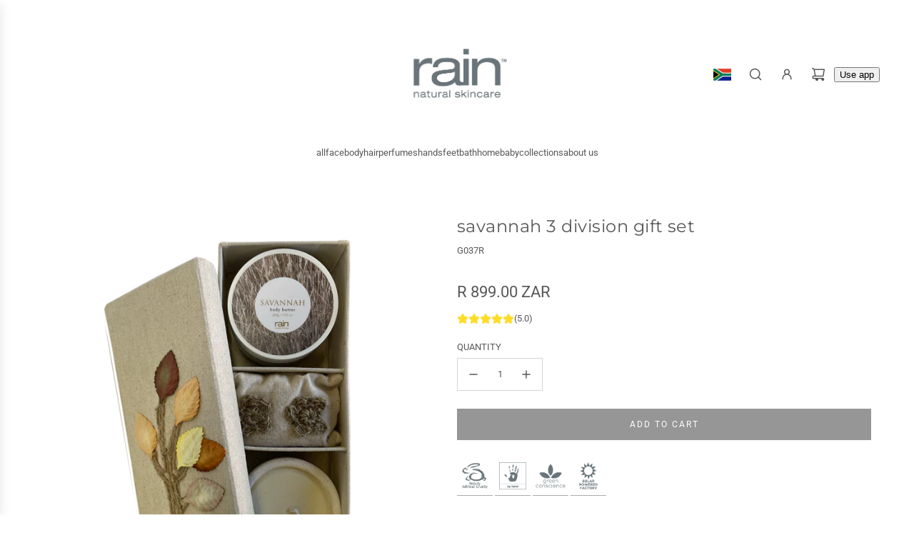

--- FILE ---
content_type: text/html; charset=utf-8
request_url: https://shop.rainafrica.co.za/products/savannah-3-division-box
body_size: 48713
content:
<!doctype html>
<html class="no-js" lang="en">
<head>
  <!-- Basic page needs ================================================== -->
  <meta charset="utf-8"><meta http-equiv="X-UA-Compatible" content="IE=edge"><link rel="preconnect" href="https://fonts.shopifycdn.com" crossorigin><link href="//shop.rainafrica.co.za/cdn/shop/t/167/assets/swiper-bundle.min.css?v=127370101718424465871742805279" rel="stylesheet" type="text/css" media="all" />
  <link href="//shop.rainafrica.co.za/cdn/shop/t/167/assets/photoswipe.min.css?v=165459975419098386681742805279" rel="stylesheet" type="text/css" media="all" />
  <link href="//shop.rainafrica.co.za/cdn/shop/t/167/assets/theme.min.css?v=69547489316746713911742805280" rel="stylesheet" type="text/css" media="all" />
  <link href="//shop.rainafrica.co.za/cdn/shop/t/167/assets/custom.css?v=102493421877365237651742805280" rel="stylesheet" type="text/css" media="all" />

  
    <link rel="shortcut icon" href="//shop.rainafrica.co.za/cdn/shop/files/RAIN_R_679b7ca8-d53c-4d18-a32a-d12d5fefa672.jpg?crop=center&height=180&v=1650633385&width=180" type="image/png">
    <link rel="apple-touch-icon" sizes="180x180" href="//shop.rainafrica.co.za/cdn/shop/files/RAIN_R_679b7ca8-d53c-4d18-a32a-d12d5fefa672.jpg?crop=center&height=180&v=1650633385&width=180">
    <link rel="apple-touch-icon-precomposed" sizes="180x180" href="//shop.rainafrica.co.za/cdn/shop/files/RAIN_R_679b7ca8-d53c-4d18-a32a-d12d5fefa672.jpg?crop=center&height=180&v=1650633385&width=180">
    <link rel="icon" type="image/png" sizes="32x32" href="//shop.rainafrica.co.za/cdn/shop/files/RAIN_R_679b7ca8-d53c-4d18-a32a-d12d5fefa672.jpg?crop=center&height=32&v=1650633385&width=32">
    <link rel="icon" type="image/png" sizes="194x194" href="//shop.rainafrica.co.za/cdn/shop/files/RAIN_R_679b7ca8-d53c-4d18-a32a-d12d5fefa672.jpg?crop=center&height=194&v=1650633385&width=194">
    <link rel="icon" type="image/png" sizes="192x192" href="//shop.rainafrica.co.za/cdn/shop/files/RAIN_R_679b7ca8-d53c-4d18-a32a-d12d5fefa672.jpg?crop=center&height=192&v=1650633385&width=192">
    <link rel="icon" type="image/png" sizes="16x16" href="//shop.rainafrica.co.za/cdn/shop/files/RAIN_R_679b7ca8-d53c-4d18-a32a-d12d5fefa672.jpg?crop=center&height=16&v=1650633385&width=16">
  

    <link rel="preload" as="font" href="//shop.rainafrica.co.za/cdn/fonts/montserrat/montserrat_n4.81949fa0ac9fd2021e16436151e8eaa539321637.woff2" type="font/woff2" crossorigin>
    

    <link rel="preload" as="font" href="//shop.rainafrica.co.za/cdn/fonts/roboto/roboto_n4.2019d890f07b1852f56ce63ba45b2db45d852cba.woff2" type="font/woff2" crossorigin>
    
<!-- Title and description ================================================== -->
  <title>
    savannah 3 division gift set &ndash; Rain Natural Skincare SA
  </title>

  
    <meta name="description" content="This gift box contains a rich and nourishing body butter in our signature Savannah fragrance, a scented candle and scented sachet..">
  

  <!-- Helpers ================================================== -->
  <!-- /snippets/social-meta-tags.liquid -->


<meta property="og:site_name" content="Rain Natural Skincare SA">
<meta property="og:url" content="https://shop.rainafrica.co.za/products/savannah-3-division-box">
<meta property="og:title" content="savannah 3 division gift set">
<meta property="og:type" content="product">
<meta property="og:description" content="This gift box contains a rich and nourishing body butter in our signature Savannah fragrance, a scented candle and scented sachet..">

  <meta property="og:price:amount" content="899.00">
  <meta property="og:price:currency" content="ZAR">

<meta property="og:image" content="http://shop.rainafrica.co.za/cdn/shop/products/box1.png?v=1746030512">
<meta property="og:image:alt" content="savannah 3 division gift set">
<meta property="og:image:secure_url" content="https://shop.rainafrica.co.za/cdn/shop/products/box1.png?v=1746030512">


<meta name="x:card" content="summary_large_image">
<meta name="x:title" content="savannah 3 division gift set">
<meta name="x:description" content="This gift box contains a rich and nourishing body butter in our signature Savannah fragrance, a scented candle and scented sachet..">

  <link rel="canonical" href="https://shop.rainafrica.co.za/products/savannah-3-division-box"/>
  <meta name="viewport" content="width=device-width, initial-scale=1, shrink-to-fit=no">
  <meta name="theme-color" content="#58585b">

  <!-- CSS ================================================== -->
  <style>
/*============================================================================
  #Typography
==============================================================================*/






@font-face {
  font-family: Montserrat;
  font-weight: 400;
  font-style: normal;
  font-display: swap;
  src: url("//shop.rainafrica.co.za/cdn/fonts/montserrat/montserrat_n4.81949fa0ac9fd2021e16436151e8eaa539321637.woff2") format("woff2"),
       url("//shop.rainafrica.co.za/cdn/fonts/montserrat/montserrat_n4.a6c632ca7b62da89c3594789ba828388aac693fe.woff") format("woff");
}

@font-face {
  font-family: Roboto;
  font-weight: 400;
  font-style: normal;
  font-display: swap;
  src: url("//shop.rainafrica.co.za/cdn/fonts/roboto/roboto_n4.2019d890f07b1852f56ce63ba45b2db45d852cba.woff2") format("woff2"),
       url("//shop.rainafrica.co.za/cdn/fonts/roboto/roboto_n4.238690e0007583582327135619c5f7971652fa9d.woff") format("woff");
}


  @font-face {
  font-family: Montserrat;
  font-weight: 700;
  font-style: normal;
  font-display: swap;
  src: url("//shop.rainafrica.co.za/cdn/fonts/montserrat/montserrat_n7.3c434e22befd5c18a6b4afadb1e3d77c128c7939.woff2") format("woff2"),
       url("//shop.rainafrica.co.za/cdn/fonts/montserrat/montserrat_n7.5d9fa6e2cae713c8fb539a9876489d86207fe957.woff") format("woff");
}




  @font-face {
  font-family: Roboto;
  font-weight: 700;
  font-style: normal;
  font-display: swap;
  src: url("//shop.rainafrica.co.za/cdn/fonts/roboto/roboto_n7.f38007a10afbbde8976c4056bfe890710d51dec2.woff2") format("woff2"),
       url("//shop.rainafrica.co.za/cdn/fonts/roboto/roboto_n7.94bfdd3e80c7be00e128703d245c207769d763f9.woff") format("woff");
}




  @font-face {
  font-family: Roboto;
  font-weight: 400;
  font-style: italic;
  font-display: swap;
  src: url("//shop.rainafrica.co.za/cdn/fonts/roboto/roboto_i4.57ce898ccda22ee84f49e6b57ae302250655e2d4.woff2") format("woff2"),
       url("//shop.rainafrica.co.za/cdn/fonts/roboto/roboto_i4.b21f3bd061cbcb83b824ae8c7671a82587b264bf.woff") format("woff");
}




  @font-face {
  font-family: Roboto;
  font-weight: 700;
  font-style: italic;
  font-display: swap;
  src: url("//shop.rainafrica.co.za/cdn/fonts/roboto/roboto_i7.7ccaf9410746f2c53340607c42c43f90a9005937.woff2") format("woff2"),
       url("//shop.rainafrica.co.za/cdn/fonts/roboto/roboto_i7.49ec21cdd7148292bffea74c62c0df6e93551516.woff") format("woff");
}









/*============================================================================
  #General Variables
==============================================================================*/

:root {

  --font-weight-normal: 400;
  --font-weight-bold: 700;
  --font-weight-header-bold: 700;

  --header-font-stack: Montserrat, sans-serif;
  --header-font-weight: 400;
  --header-font-style: normal;
  --header-text-size: 24;
  --header-text-size-px: 24px;
  --header-mobile-text-size-px: 22px;

  --header-font-case: uppercase;
  --header-font-size: 13;
  --header-font-size-px: 13px;

  --heading-spacing: 0.02em;
  --heading-line-height: 1.2;
  --heading-font-case: normal;
  --heading-font-stack: FontDrop;

  --body-font-stack: Roboto, sans-serif;
  --body-font-weight: 400;
  --body-font-style: normal;

  --button-font-stack: Roboto, sans-serif;
  --button-font-weight: 400;
  --button-font-style: normal;

  --label-font-stack: Roboto, sans-serif;
  --label-font-weight: 400;
  --label-font-style: normal;
  --label-font-case: uppercase;
  --label-spacing: 0px;

  --navigation-font-stack: Montserrat, sans-serif;
  --navigation-font-weight: 400;
  --navigation-font-style: normal;
  --navigation-font-letter-spacing: 2;

  --base-font-size-int: 13;
  --base-font-size: 13px;

  --body-font-size-12-to-em: 0.92em;
  --body-font-size-16-to-em: 1.23em;
  --body-font-size-22-to-em: 1.69em;
  --body-font-size-28-to-em: 2.15em;
  --body-font-size-36-to-em: 2.77em;

  /* Heading Sizes */

  
  --h1-size: 30px;
  --h2-size: 24px;
  --h3-size: 21px;
  --h4-size: 18px;
  --h5-size: 16px;
  --h6-size: 16px;

  --sale-badge-color: #58585b;
  --sold-out-badge-color: #58585b;
  --custom-badge-color: #58585b;
  --preorder-badge-color: #58585b;
  --badge-font-color: #fff;

  --primary-btn-text-color: #fff;
  --primary-btn-text-color-opacity50: rgba(255, 255, 255, 0.5);
  --primary-btn-bg-color: #58585b;
  --primary-btn-bg-color-opacity50: rgba(88, 88, 91, 0.5);

  --button-text-case: uppercase;
  --button-font-size: 12;
  --button-font-size-px: 12px;
  --button-text-spacing-px: 2px;

  
    --text-line-clamp: none;
  

  

  --text-color: #58585b;
  --text-color-lighten5: #656568;
  --text-color-lighten70: #ffffff;
  --text-color-transparent05: rgba(88, 88, 91, 0.05);
  --text-color-transparent10: rgba(88, 88, 91, 0.1);
  --text-color-transparent15: rgba(88, 88, 91, 0.15);
  --text-color-transparent25: rgba(88, 88, 91, 0.25);
  --text-color-transparent30: rgba(88, 88, 91, 0.3);
  --text-color-transparent40: rgba(88, 88, 91, 0.4);
  --text-color-transparent50: rgba(88, 88, 91, 0.5);
  --text-color-transparent5: rgba(88, 88, 91, 0.5);
  --text-color-transparent6: rgba(88, 88, 91, 0.6);
  --text-color-transparent7: rgba(88, 88, 91, 0.7);
  --text-color-transparent8: rgba(88, 88, 91, 0.8);

  
    --heading-xl-font-size: 24px;
    --heading-l-font-size: 22px;
    --subheading-font-size: 16px;
  

  
    --small-body-font-size: 12px;
  

  --link-color: #58585b;
  --on-sale-color: #ca1818;

  --body-color: #fff;
  --body-color-darken10: #e6e6e6;
  --body-color-transparent00: rgba(255, 255, 255, 0);
  --body-color-transparent40: rgba(255, 255, 255, 0.4);
  --body-color-transparent50: rgba(255, 255, 255, 0.5);
  --body-color-transparent90: rgba(255, 255, 255, 0.9);

  --body-secondary-color: #f8f8f8;
  --body-secondary-color-transparent00: rgba(248, 248, 248, 0);
  --body-secondary-color-darken05: #ebebeb;

  --color-primary-background: #fff;
  --color-primary-background-rgb: 255, 255, 255;
  --color-secondary-background: #f8f8f8;

  --border-color: rgba(88, 88, 91, 0.25);
  --link-border-color: rgba(88, 88, 91, 0.5);
  --border-color-darken10: #3f3f41;
  --view-in-space-button-background: #f2f2f2;

  --header-color: #fff;
  --header-color-darken5: #f2f2f2;

  --header-border-color: #fff;

  --announcement-text-size: 13px;
  --announcement-text-spacing: 0px;

  --logo-font-size: 18px;

  --overlay-header-text-color: #FFFFFF;
  --nav-text-color: #58585b;
  --nav-text-color-transparent10: rgba(88, 88, 91, 0.1);
  --nav-text-color-transparent30: rgba(88, 88, 91, 0.3);
  --nav-text-hover: #BEBEBE;

  --color-scheme-light-background: #f1f2f3;
  --color-scheme-light-background-transparent40: rgba(241, 242, 243, 0.4);
  --color-scheme-light-background-transparent50: rgba(241, 242, 243, 0.5);
  --color-scheme-light-background-lighten5: #ffffff;
  --color-scheme-light-background-rgb: 241, 242, 243;
  --color-scheme-light-text: #58585b;
  --color-scheme-light-text-transparent10: rgba(88, 88, 91, 0.1);
  --color-scheme-light-text-transparent25: rgba(88, 88, 91, 0.25);
  --color-scheme-light-text-transparent40: rgba(88, 88, 91, 0.4);
  --color-scheme-light-text-transparent50: rgba(88, 88, 91, 0.5);
  --color-scheme-light-text-transparent60: rgba(88, 88, 91, 0.6);

  --color-scheme-feature-background: #E6E5E7;
  --color-scheme-feature-background-transparent40: rgba(230, 229, 231, 0.4);
  --color-scheme-feature-background-transparent50: rgba(230, 229, 231, 0.5);
  --color-scheme-feature-background-lighten5: #f3f2f3;
  --color-scheme-feature-background-rgb: 230, 229, 231;
  --color-scheme-feature-text: #58585b;
  --color-scheme-feature-text-transparent10: rgba(88, 88, 91, 0.1);
  --color-scheme-feature-text-transparent25: rgba(88, 88, 91, 0.25);
  --color-scheme-feature-text-transparent40: rgba(88, 88, 91, 0.4);
  --color-scheme-feature-text-transparent50: rgba(88, 88, 91, 0.5);
  --color-scheme-feature-text-transparent60: rgba(88, 88, 91, 0.6);

  --homepage-sections-accent-secondary-color-transparent60: rgba(88, 88, 91, 0.6);

  --color-scheme-dark-background: #58585b;
  --color-scheme-dark-background-transparent40: rgba(88, 88, 91, 0.4);
  --color-scheme-dark-background-transparent50: rgba(88, 88, 91, 0.5);
  --color-scheme-dark-background-rgb: 88, 88, 91;
  --color-scheme-dark-text: #fff;
  --color-scheme-dark-text-transparent10: rgba(255, 255, 255, 0.1);
  --color-scheme-dark-text-transparent25: rgba(255, 255, 255, 0.25);
  --color-scheme-dark-text-transparent40: rgba(255, 255, 255, 0.4);
  --color-scheme-dark-text-transparent50: rgba(255, 255, 255, 0.5);
  --color-scheme-dark-text-transparent60: rgba(255, 255, 255, 0.6);

  --filter-bg-color: rgba(88, 88, 91, 0.1);

  --menu-drawer-color: #fff;
  --menu-drawer-color-darken5: #f2f2f2;
  --menu-drawer-text-color: #58585b;
  --menu-drawer-text-color-transparent10: rgba(88, 88, 91, 0.1);
  --menu-drawer-text-color-transparent30: rgba(88, 88, 91, 0.3);
  --menu-drawer-border-color: rgba(88, 88, 91, 0.25);
  --menu-drawer-text-hover-color: #9F9F9F;

  --cart-drawer-color: #fff;
  --cart-drawer-color-transparent50: rgba(255, 255, 255, 0.5);
  --cart-drawer-text-color: #58585b;
  --cart-drawer-text-color-transparent10: rgba(88, 88, 91, 0.1);
  --cart-drawer-text-color-transparent25: rgba(88, 88, 91, 0.25);
  --cart-drawer-text-color-transparent40: rgba(88, 88, 91, 0.4);
  --cart-drawer-text-color-transparent50: rgba(88, 88, 91, 0.5);
  --cart-drawer-text-color-transparent70: rgba(88, 88, 91, 0.7);
  --cart-drawer-text-color-lighten10: #717175;
  --cart-drawer-border-color: rgba(88, 88, 91, 0.25);

  --success-color: #28a745;
  --error-color: #DC3545;
  --warning-color: #EB9247;

  /* Shop Pay Installments variables */
  --color-body: #f8f8f8;
  --color-bg: #f8f8f8;

  /* Checkbox */
  --checkbox-size: 16px;
  --inline-icon-size: 16px;
  --line-height-base: 1.6;

  /* Grid spacing */
  --grid-spacing: 10px;
  
    --grid-spacing-tight: 10px;
  
}
</style>


  <style data-shopify>
    *,
    *::before,
    *::after {
      box-sizing: inherit;
    }

    html {
      box-sizing: border-box;
      background-color: var(--body-color);
      height: 100%;
      margin: 0;
    }

    body {
      background-color: var(--body-color);
      min-height: 100%;
      margin: 0;
      display: grid;
      grid-template-rows: auto auto 1fr auto;
      grid-template-columns: 100%;
      overflow-x: hidden;
    }

    .sr-only {
      position: absolute;
      width: 1px;
      height: 1px;
      padding: 0;
      margin: -1px;
      overflow: hidden;
      clip: rect(0, 0, 0, 0);
      border: 0;
    }

    .sr-only-focusable:active, .sr-only-focusable:focus {
      position: static;
      width: auto;
      height: auto;
      margin: 0;
      overflow: visible;
      clip: auto;
    }
  </style>

  <!-- Header hook for plugins ================================================== -->
  <script>window.performance && window.performance.mark && window.performance.mark('shopify.content_for_header.start');</script><meta name="google-site-verification" content="ZKERjWzQvN19TvgQQJMAjAWVGy-WixmS3T08h2f77HM">
<meta id="shopify-digital-wallet" name="shopify-digital-wallet" content="/11586148/digital_wallets/dialog">
<link rel="alternate" type="application/json+oembed" href="https://shop.rainafrica.co.za/products/savannah-3-division-box.oembed">
<script async="async" src="/checkouts/internal/preloads.js?locale=en-ZA"></script>
<script id="shopify-features" type="application/json">{"accessToken":"a0f837e8d856bb9927b847acba81bb5d","betas":["rich-media-storefront-analytics"],"domain":"shop.rainafrica.co.za","predictiveSearch":true,"shopId":11586148,"locale":"en"}</script>
<script>var Shopify = Shopify || {};
Shopify.shop = "raintest.myshopify.com";
Shopify.locale = "en";
Shopify.currency = {"active":"ZAR","rate":"1.0"};
Shopify.country = "ZA";
Shopify.theme = {"name":"24 MAR 2025","id":134925975626,"schema_name":"Capital","schema_version":"33.8.0","theme_store_id":812,"role":"main"};
Shopify.theme.handle = "null";
Shopify.theme.style = {"id":null,"handle":null};
Shopify.cdnHost = "shop.rainafrica.co.za/cdn";
Shopify.routes = Shopify.routes || {};
Shopify.routes.root = "/";</script>
<script type="module">!function(o){(o.Shopify=o.Shopify||{}).modules=!0}(window);</script>
<script>!function(o){function n(){var o=[];function n(){o.push(Array.prototype.slice.apply(arguments))}return n.q=o,n}var t=o.Shopify=o.Shopify||{};t.loadFeatures=n(),t.autoloadFeatures=n()}(window);</script>
<script id="shop-js-analytics" type="application/json">{"pageType":"product"}</script>
<script defer="defer" async type="module" src="//shop.rainafrica.co.za/cdn/shopifycloud/shop-js/modules/v2/client.init-shop-cart-sync_IZsNAliE.en.esm.js"></script>
<script defer="defer" async type="module" src="//shop.rainafrica.co.za/cdn/shopifycloud/shop-js/modules/v2/chunk.common_0OUaOowp.esm.js"></script>
<script type="module">
  await import("//shop.rainafrica.co.za/cdn/shopifycloud/shop-js/modules/v2/client.init-shop-cart-sync_IZsNAliE.en.esm.js");
await import("//shop.rainafrica.co.za/cdn/shopifycloud/shop-js/modules/v2/chunk.common_0OUaOowp.esm.js");

  window.Shopify.SignInWithShop?.initShopCartSync?.({"fedCMEnabled":true,"windoidEnabled":true});

</script>
<script>(function() {
  var isLoaded = false;
  function asyncLoad() {
    if (isLoaded) return;
    isLoaded = true;
    var urls = ["https:\/\/chimpstatic.com\/mcjs-connected\/js\/users\/2b052dfc5f06791882ac0da08\/a4550dbd201a46a0d2fe35a37.js?shop=raintest.myshopify.com","\/\/swymv3free-01.azureedge.net\/code\/swym-shopify.js?shop=raintest.myshopify.com","https:\/\/cdn.hextom.com\/js\/freeshippingbar.js?shop=raintest.myshopify.com"];
    for (var i = 0; i < urls.length; i++) {
      var s = document.createElement('script');
      s.type = 'text/javascript';
      s.async = true;
      s.src = urls[i];
      var x = document.getElementsByTagName('script')[0];
      x.parentNode.insertBefore(s, x);
    }
  };
  if(window.attachEvent) {
    window.attachEvent('onload', asyncLoad);
  } else {
    window.addEventListener('load', asyncLoad, false);
  }
})();</script>
<script id="__st">var __st={"a":11586148,"offset":7200,"reqid":"138c5a4b-5c5d-4f08-9e4d-e8d36fdb93f7-1768402181","pageurl":"shop.rainafrica.co.za\/products\/savannah-3-division-box","u":"685f6dfe9f2b","p":"product","rtyp":"product","rid":804916002933};</script>
<script>window.ShopifyPaypalV4VisibilityTracking = true;</script>
<script id="captcha-bootstrap">!function(){'use strict';const t='contact',e='account',n='new_comment',o=[[t,t],['blogs',n],['comments',n],[t,'customer']],c=[[e,'customer_login'],[e,'guest_login'],[e,'recover_customer_password'],[e,'create_customer']],r=t=>t.map((([t,e])=>`form[action*='/${t}']:not([data-nocaptcha='true']) input[name='form_type'][value='${e}']`)).join(','),a=t=>()=>t?[...document.querySelectorAll(t)].map((t=>t.form)):[];function s(){const t=[...o],e=r(t);return a(e)}const i='password',u='form_key',d=['recaptcha-v3-token','g-recaptcha-response','h-captcha-response',i],f=()=>{try{return window.sessionStorage}catch{return}},m='__shopify_v',_=t=>t.elements[u];function p(t,e,n=!1){try{const o=window.sessionStorage,c=JSON.parse(o.getItem(e)),{data:r}=function(t){const{data:e,action:n}=t;return t[m]||n?{data:e,action:n}:{data:t,action:n}}(c);for(const[e,n]of Object.entries(r))t.elements[e]&&(t.elements[e].value=n);n&&o.removeItem(e)}catch(o){console.error('form repopulation failed',{error:o})}}const l='form_type',E='cptcha';function T(t){t.dataset[E]=!0}const w=window,h=w.document,L='Shopify',v='ce_forms',y='captcha';let A=!1;((t,e)=>{const n=(g='f06e6c50-85a8-45c8-87d0-21a2b65856fe',I='https://cdn.shopify.com/shopifycloud/storefront-forms-hcaptcha/ce_storefront_forms_captcha_hcaptcha.v1.5.2.iife.js',D={infoText:'Protected by hCaptcha',privacyText:'Privacy',termsText:'Terms'},(t,e,n)=>{const o=w[L][v],c=o.bindForm;if(c)return c(t,g,e,D).then(n);var r;o.q.push([[t,g,e,D],n]),r=I,A||(h.body.append(Object.assign(h.createElement('script'),{id:'captcha-provider',async:!0,src:r})),A=!0)});var g,I,D;w[L]=w[L]||{},w[L][v]=w[L][v]||{},w[L][v].q=[],w[L][y]=w[L][y]||{},w[L][y].protect=function(t,e){n(t,void 0,e),T(t)},Object.freeze(w[L][y]),function(t,e,n,w,h,L){const[v,y,A,g]=function(t,e,n){const i=e?o:[],u=t?c:[],d=[...i,...u],f=r(d),m=r(i),_=r(d.filter((([t,e])=>n.includes(e))));return[a(f),a(m),a(_),s()]}(w,h,L),I=t=>{const e=t.target;return e instanceof HTMLFormElement?e:e&&e.form},D=t=>v().includes(t);t.addEventListener('submit',(t=>{const e=I(t);if(!e)return;const n=D(e)&&!e.dataset.hcaptchaBound&&!e.dataset.recaptchaBound,o=_(e),c=g().includes(e)&&(!o||!o.value);(n||c)&&t.preventDefault(),c&&!n&&(function(t){try{if(!f())return;!function(t){const e=f();if(!e)return;const n=_(t);if(!n)return;const o=n.value;o&&e.removeItem(o)}(t);const e=Array.from(Array(32),(()=>Math.random().toString(36)[2])).join('');!function(t,e){_(t)||t.append(Object.assign(document.createElement('input'),{type:'hidden',name:u})),t.elements[u].value=e}(t,e),function(t,e){const n=f();if(!n)return;const o=[...t.querySelectorAll(`input[type='${i}']`)].map((({name:t})=>t)),c=[...d,...o],r={};for(const[a,s]of new FormData(t).entries())c.includes(a)||(r[a]=s);n.setItem(e,JSON.stringify({[m]:1,action:t.action,data:r}))}(t,e)}catch(e){console.error('failed to persist form',e)}}(e),e.submit())}));const S=(t,e)=>{t&&!t.dataset[E]&&(n(t,e.some((e=>e===t))),T(t))};for(const o of['focusin','change'])t.addEventListener(o,(t=>{const e=I(t);D(e)&&S(e,y())}));const B=e.get('form_key'),M=e.get(l),P=B&&M;t.addEventListener('DOMContentLoaded',(()=>{const t=y();if(P)for(const e of t)e.elements[l].value===M&&p(e,B);[...new Set([...A(),...v().filter((t=>'true'===t.dataset.shopifyCaptcha))])].forEach((e=>S(e,t)))}))}(h,new URLSearchParams(w.location.search),n,t,e,['guest_login'])})(!0,!0)}();</script>
<script integrity="sha256-4kQ18oKyAcykRKYeNunJcIwy7WH5gtpwJnB7kiuLZ1E=" data-source-attribution="shopify.loadfeatures" defer="defer" src="//shop.rainafrica.co.za/cdn/shopifycloud/storefront/assets/storefront/load_feature-a0a9edcb.js" crossorigin="anonymous"></script>
<script data-source-attribution="shopify.dynamic_checkout.dynamic.init">var Shopify=Shopify||{};Shopify.PaymentButton=Shopify.PaymentButton||{isStorefrontPortableWallets:!0,init:function(){window.Shopify.PaymentButton.init=function(){};var t=document.createElement("script");t.src="https://shop.rainafrica.co.za/cdn/shopifycloud/portable-wallets/latest/portable-wallets.en.js",t.type="module",document.head.appendChild(t)}};
</script>
<script data-source-attribution="shopify.dynamic_checkout.buyer_consent">
  function portableWalletsHideBuyerConsent(e){var t=document.getElementById("shopify-buyer-consent"),n=document.getElementById("shopify-subscription-policy-button");t&&n&&(t.classList.add("hidden"),t.setAttribute("aria-hidden","true"),n.removeEventListener("click",e))}function portableWalletsShowBuyerConsent(e){var t=document.getElementById("shopify-buyer-consent"),n=document.getElementById("shopify-subscription-policy-button");t&&n&&(t.classList.remove("hidden"),t.removeAttribute("aria-hidden"),n.addEventListener("click",e))}window.Shopify?.PaymentButton&&(window.Shopify.PaymentButton.hideBuyerConsent=portableWalletsHideBuyerConsent,window.Shopify.PaymentButton.showBuyerConsent=portableWalletsShowBuyerConsent);
</script>
<script data-source-attribution="shopify.dynamic_checkout.cart.bootstrap">document.addEventListener("DOMContentLoaded",(function(){function t(){return document.querySelector("shopify-accelerated-checkout-cart, shopify-accelerated-checkout")}if(t())Shopify.PaymentButton.init();else{new MutationObserver((function(e,n){t()&&(Shopify.PaymentButton.init(),n.disconnect())})).observe(document.body,{childList:!0,subtree:!0})}}));
</script>

<script>window.performance && window.performance.mark && window.performance.mark('shopify.content_for_header.end');</script>

  <script defer src="//shop.rainafrica.co.za/cdn/shop/t/167/assets/eventBus.js?v=100401504747444416941742805279"></script>

  <script type="text/javascript">
		window.wetheme = {
			name: 'Flow',
			webcomponentRegistry: {
        registry: {},
				checkScriptLoaded: function(key) {
					return window.wetheme.webcomponentRegistry.registry[key] ? true : false
				},
        register: function(registration) {
            if(!window.wetheme.webcomponentRegistry.checkScriptLoaded(registration.key)) {
              window.wetheme.webcomponentRegistry.registry[registration.key] = registration
            }
        }
      }
    };
	</script>

  

  

  <script>document.documentElement.className = document.documentElement.className.replace('no-js', 'js');</script>
  <script async defer src="https://tools.luckyorange.com/core/lo.js?site-id=12ed0228"></script>
<!-- BEGIN app block: shopify://apps/geo-pro-geolocation/blocks/geopro/16fc5313-7aee-4e90-ac95-f50fc7c8b657 --><!-- This snippet is used to load Geo:Pro data on the storefront -->
<meta class='geo-ip' content='[base64]'>
<!-- This snippet initializes the plugin -->
<script async>
  try {
    const loadGeoPro=()=>{let e=e=>{if(!e||e.isCrawler||"success"!==e.message){window.geopro_cancel="1";return}let o=e.isAdmin?"el-geoip-location-admin":"el-geoip-location",s=Date.now()+864e5;localStorage.setItem(o,JSON.stringify({value:e.data,expires:s})),e.isAdmin&&localStorage.setItem("el-geoip-admin",JSON.stringify({value:"1",expires:s}))},o=new XMLHttpRequest;o.open("GET","https://geo.geoproapp.com?x-api-key=91e359ab7-2b63-539e-1de2-c4bf731367a7",!0),o.responseType="json",o.onload=()=>e(200===o.status?o.response:null),o.send()},load=!["el-geoip-location-admin","el-geoip-location"].some(e=>{try{let o=JSON.parse(localStorage.getItem(e));return o&&o.expires>Date.now()}catch(s){return!1}});load&&loadGeoPro();
  } catch(e) {
    console.warn('Geo:Pro error', e);
    window.geopro_cancel = '1';
  }
</script>
<script src="https://cdn.shopify.com/extensions/019b746b-26da-7a64-a671-397924f34f11/easylocation-195/assets/easylocation-storefront.min.js" type="text/javascript" async></script>


<!-- END app block --><!-- BEGIN app block: shopify://apps/judge-me-reviews/blocks/judgeme_core/61ccd3b1-a9f2-4160-9fe9-4fec8413e5d8 --><!-- Start of Judge.me Core -->






<link rel="dns-prefetch" href="https://cdnwidget.judge.me">
<link rel="dns-prefetch" href="https://cdn.judge.me">
<link rel="dns-prefetch" href="https://cdn1.judge.me">
<link rel="dns-prefetch" href="https://api.judge.me">

<script data-cfasync='false' class='jdgm-settings-script'>window.jdgmSettings={"pagination":5,"disable_web_reviews":false,"badge_no_review_text":"No reviews","badge_n_reviews_text":"{{ n }} review/reviews","badge_star_color":"#FFDC28","hide_badge_preview_if_no_reviews":false,"badge_hide_text":false,"enforce_center_preview_badge":false,"widget_title":"CUSTOMER REVIEWS","widget_open_form_text":"Write a review","widget_close_form_text":"Cancel review","widget_refresh_page_text":"Refresh page","widget_summary_text":"Based on {{ number_of_reviews }} review/reviews","widget_no_review_text":"Be the first to write a review","widget_name_field_text":"Display name","widget_verified_name_field_text":"Verified Name (public)","widget_name_placeholder_text":"Display name","widget_required_field_error_text":"This field is required.","widget_email_field_text":"Email address","widget_verified_email_field_text":"Verified Email (private, can not be edited)","widget_email_placeholder_text":"Your email address","widget_email_field_error_text":"Please enter a valid email address.","widget_rating_field_text":"Rating","widget_review_title_field_text":"Review Title","widget_review_title_placeholder_text":"Give your review a title","widget_review_body_field_text":"Review content","widget_review_body_placeholder_text":"Start writing here...","widget_pictures_field_text":"Picture/Video (optional)","widget_submit_review_text":"Submit Review","widget_submit_verified_review_text":"Submit Verified Review","widget_submit_success_msg_with_auto_publish":"Thank you! Please refresh the page in a few moments to see your review. You can remove or edit your review by logging into \u003ca href='https://judge.me/login' target='_blank' rel='nofollow noopener'\u003eJudge.me\u003c/a\u003e","widget_submit_success_msg_no_auto_publish":"Thank you! Your review will be published as soon as it is approved by the shop admin. You can remove or edit your review by logging into \u003ca href='https://judge.me/login' target='_blank' rel='nofollow noopener'\u003eJudge.me\u003c/a\u003e","widget_show_default_reviews_out_of_total_text":"Showing {{ n_reviews_shown }} out of {{ n_reviews }} reviews.","widget_show_all_link_text":"Show all","widget_show_less_link_text":"Show less","widget_author_said_text":"{{ reviewer_name }} said:","widget_days_text":"{{ n }} days ago","widget_weeks_text":"{{ n }} week/weeks ago","widget_months_text":"{{ n }} month/months ago","widget_years_text":"{{ n }} year/years ago","widget_yesterday_text":"Yesterday","widget_today_text":"Today","widget_replied_text":"\u003e\u003e {{ shop_name }} replied:","widget_read_more_text":"Read more","widget_reviewer_name_as_initial":"","widget_rating_filter_color":"#878787","widget_rating_filter_see_all_text":"See all reviews","widget_sorting_most_recent_text":"Most Recent","widget_sorting_highest_rating_text":"Highest Rating","widget_sorting_lowest_rating_text":"Lowest Rating","widget_sorting_with_pictures_text":"Only Pictures","widget_sorting_most_helpful_text":"Most Helpful","widget_open_question_form_text":"Ask a question","widget_reviews_subtab_text":"Reviews","widget_questions_subtab_text":"Questions","widget_question_label_text":"Question","widget_answer_label_text":"Answer","widget_question_placeholder_text":"Write your question here","widget_submit_question_text":"Submit Question","widget_question_submit_success_text":"Thank you for your question! We will notify you once it gets answered.","widget_star_color":"#FFDC28","verified_badge_text":"Verified","verified_badge_bg_color":"#878787","verified_badge_text_color":"","verified_badge_placement":"left-of-reviewer-name","widget_review_max_height":"","widget_hide_border":false,"widget_social_share":false,"widget_thumb":false,"widget_review_location_show":false,"widget_location_format":"","all_reviews_include_out_of_store_products":true,"all_reviews_out_of_store_text":"(out of store)","all_reviews_pagination":100,"all_reviews_product_name_prefix_text":"about","enable_review_pictures":false,"enable_question_anwser":false,"widget_theme":"align","review_date_format":"mm/dd/yyyy","default_sort_method":"most-recent","widget_product_reviews_subtab_text":"Product Reviews","widget_shop_reviews_subtab_text":"Shop Reviews","widget_other_products_reviews_text":"Reviews for other products","widget_store_reviews_subtab_text":"Store reviews","widget_no_store_reviews_text":"This store hasn't received any reviews yet","widget_web_restriction_product_reviews_text":"This product hasn't received any reviews yet","widget_no_items_text":"No items found","widget_show_more_text":"Show more","widget_write_a_store_review_text":"Write a Store Review","widget_other_languages_heading":"Reviews in Other Languages","widget_translate_review_text":"Translate review to {{ language }}","widget_translating_review_text":"Translating...","widget_show_original_translation_text":"Show original ({{ language }})","widget_translate_review_failed_text":"Review couldn't be translated.","widget_translate_review_retry_text":"Retry","widget_translate_review_try_again_later_text":"Try again later","show_product_url_for_grouped_product":true,"widget_sorting_pictures_first_text":"Pictures First","show_pictures_on_all_rev_page_mobile":true,"show_pictures_on_all_rev_page_desktop":true,"floating_tab_hide_mobile_install_preference":false,"floating_tab_button_name":"★ Reviews","floating_tab_title":"Let customers speak for us","floating_tab_button_color":"","floating_tab_button_background_color":"","floating_tab_url":"","floating_tab_url_enabled":false,"floating_tab_tab_style":"text","all_reviews_text_badge_text":"Customers rate us {{ shop.metafields.judgeme.all_reviews_rating | round: 1 }}/5 based on {{ shop.metafields.judgeme.all_reviews_count }} reviews.","all_reviews_text_badge_text_branded_style":"{{ shop.metafields.judgeme.all_reviews_rating | round: 1 }} out of 5 stars based on {{ shop.metafields.judgeme.all_reviews_count }} reviews","is_all_reviews_text_badge_a_link":false,"show_stars_for_all_reviews_text_badge":false,"all_reviews_text_badge_url":"","all_reviews_text_style":"text","all_reviews_text_color_style":"judgeme_brand_color","all_reviews_text_color":"#108474","all_reviews_text_show_jm_brand":true,"featured_carousel_show_header":true,"featured_carousel_title":"OUR CUSTOMERS SPEAK FOR US","testimonials_carousel_title":"Customers are saying","videos_carousel_title":"Real customer stories","cards_carousel_title":"Customers are saying","featured_carousel_count_text":"from {{ n }} reviews","featured_carousel_add_link_to_all_reviews_page":true,"featured_carousel_url":"","featured_carousel_show_images":true,"featured_carousel_autoslide_interval":5,"featured_carousel_arrows_on_the_sides":false,"featured_carousel_height":250,"featured_carousel_width":100,"featured_carousel_image_size":0,"featured_carousel_image_height":250,"featured_carousel_arrow_color":"#BFBEBE","verified_count_badge_style":"vintage","verified_count_badge_orientation":"horizontal","verified_count_badge_color_style":"judgeme_brand_color","verified_count_badge_color":"#108474","is_verified_count_badge_a_link":false,"verified_count_badge_url":"","verified_count_badge_show_jm_brand":true,"widget_rating_preset_default":5,"widget_first_sub_tab":"product-reviews","widget_show_histogram":true,"widget_histogram_use_custom_color":true,"widget_pagination_use_custom_color":false,"widget_star_use_custom_color":true,"widget_verified_badge_use_custom_color":false,"widget_write_review_use_custom_color":false,"picture_reminder_submit_button":"Upload Pictures","enable_review_videos":false,"mute_video_by_default":false,"widget_sorting_videos_first_text":"Videos First","widget_review_pending_text":"Pending","featured_carousel_items_for_large_screen":5,"social_share_options_order":"Facebook,Twitter","remove_microdata_snippet":true,"disable_json_ld":false,"enable_json_ld_products":false,"preview_badge_show_question_text":false,"preview_badge_no_question_text":"No questions","preview_badge_n_question_text":"{{ number_of_questions }} question/questions","qa_badge_show_icon":false,"qa_badge_position":"same-row","remove_judgeme_branding":false,"widget_add_search_bar":false,"widget_search_bar_placeholder":"Search","widget_sorting_verified_only_text":"Verified only","featured_carousel_theme":"default","featured_carousel_show_rating":true,"featured_carousel_show_title":true,"featured_carousel_show_body":true,"featured_carousel_show_date":false,"featured_carousel_show_reviewer":true,"featured_carousel_show_product":false,"featured_carousel_header_background_color":"#108474","featured_carousel_header_text_color":"#ffffff","featured_carousel_name_product_separator":"reviewed","featured_carousel_full_star_background":"#108474","featured_carousel_empty_star_background":"#dadada","featured_carousel_vertical_theme_background":"#f9fafb","featured_carousel_verified_badge_enable":false,"featured_carousel_verified_badge_color":"#FFDC28","featured_carousel_border_style":"round","featured_carousel_review_line_length_limit":3,"featured_carousel_more_reviews_button_text":"Read more reviews","featured_carousel_view_product_button_text":"View product","all_reviews_page_load_reviews_on":"scroll","all_reviews_page_load_more_text":"Load More Reviews","disable_fb_tab_reviews":false,"enable_ajax_cdn_cache":false,"widget_public_name_text":"displayed publicly like","default_reviewer_name":"John Smith","default_reviewer_name_has_non_latin":true,"widget_reviewer_anonymous":"Anonymous","medals_widget_title":"Judge.me Review Medals","medals_widget_background_color":"#f9fafb","medals_widget_position":"footer_all_pages","medals_widget_border_color":"#f9fafb","medals_widget_verified_text_position":"left","medals_widget_use_monochromatic_version":false,"medals_widget_elements_color":"#108474","show_reviewer_avatar":true,"widget_invalid_yt_video_url_error_text":"Not a YouTube video URL","widget_max_length_field_error_text":"Please enter no more than {0} characters.","widget_show_country_flag":false,"widget_show_collected_via_shop_app":true,"widget_verified_by_shop_badge_style":"light","widget_verified_by_shop_text":"Verified by Shop","widget_show_photo_gallery":false,"widget_load_with_code_splitting":true,"widget_ugc_install_preference":false,"widget_ugc_title":"Made by us, Shared by you","widget_ugc_subtitle":"Tag us to see your picture featured in our page","widget_ugc_arrows_color":"#ffffff","widget_ugc_primary_button_text":"Buy Now","widget_ugc_primary_button_background_color":"#108474","widget_ugc_primary_button_text_color":"#ffffff","widget_ugc_primary_button_border_width":"0","widget_ugc_primary_button_border_style":"none","widget_ugc_primary_button_border_color":"#108474","widget_ugc_primary_button_border_radius":"25","widget_ugc_secondary_button_text":"Load More","widget_ugc_secondary_button_background_color":"#ffffff","widget_ugc_secondary_button_text_color":"#108474","widget_ugc_secondary_button_border_width":"2","widget_ugc_secondary_button_border_style":"solid","widget_ugc_secondary_button_border_color":"#108474","widget_ugc_secondary_button_border_radius":"25","widget_ugc_reviews_button_text":"View Reviews","widget_ugc_reviews_button_background_color":"#ffffff","widget_ugc_reviews_button_text_color":"#108474","widget_ugc_reviews_button_border_width":"2","widget_ugc_reviews_button_border_style":"solid","widget_ugc_reviews_button_border_color":"#108474","widget_ugc_reviews_button_border_radius":"25","widget_ugc_reviews_button_link_to":"judgeme-reviews-page","widget_ugc_show_post_date":true,"widget_ugc_max_width":"800","widget_rating_metafield_value_type":true,"widget_primary_color":"#878787","widget_enable_secondary_color":true,"widget_secondary_color":"#FFFFFF","widget_summary_average_rating_text":"{{ average_rating }} out of 5","widget_media_grid_title":"Customer photos \u0026 videos","widget_media_grid_see_more_text":"See more","widget_round_style":false,"widget_show_product_medals":true,"widget_verified_by_judgeme_text":"Verified by Judge.me","widget_show_store_medals":true,"widget_verified_by_judgeme_text_in_store_medals":"Verified by Judge.me","widget_media_field_exceed_quantity_message":"Sorry, we can only accept {{ max_media }} for one review.","widget_media_field_exceed_limit_message":"{{ file_name }} is too large, please select a {{ media_type }} less than {{ size_limit }}MB.","widget_review_submitted_text":"Review Submitted!","widget_question_submitted_text":"Question Submitted!","widget_close_form_text_question":"Cancel","widget_write_your_answer_here_text":"Write your answer here","widget_enabled_branded_link":true,"widget_show_collected_by_judgeme":true,"widget_reviewer_name_color":"#878787","widget_write_review_text_color":"","widget_write_review_bg_color":"#878787","widget_collected_by_judgeme_text":"collected by Judge.me","widget_pagination_type":"standard","widget_load_more_text":"Load More","widget_load_more_color":"#108474","widget_full_review_text":"Full Review","widget_read_more_reviews_text":"Read More Reviews","widget_read_questions_text":"Read Questions","widget_questions_and_answers_text":"Questions \u0026 Answers","widget_verified_by_text":"Verified by","widget_verified_text":"Verified","widget_number_of_reviews_text":"{{ number_of_reviews }} reviews","widget_back_button_text":"Back","widget_next_button_text":"Next","widget_custom_forms_filter_button":"Filters","custom_forms_style":"vertical","widget_show_review_information":false,"how_reviews_are_collected":"How reviews are collected?","widget_show_review_keywords":false,"widget_gdpr_statement":"How we use your data: We'll only contact you about the review you left, and only if necessary. By submitting your review, you agree to Judge.me's \u003ca href='https://judge.me/terms' target='_blank' rel='nofollow noopener'\u003eterms\u003c/a\u003e, \u003ca href='https://judge.me/privacy' target='_blank' rel='nofollow noopener'\u003eprivacy\u003c/a\u003e and \u003ca href='https://judge.me/content-policy' target='_blank' rel='nofollow noopener'\u003econtent\u003c/a\u003e policies.","widget_multilingual_sorting_enabled":false,"widget_translate_review_content_enabled":false,"widget_translate_review_content_method":"manual","popup_widget_review_selection":"automatically_with_pictures","popup_widget_round_border_style":true,"popup_widget_show_title":true,"popup_widget_show_body":true,"popup_widget_show_reviewer":false,"popup_widget_show_product":true,"popup_widget_show_pictures":true,"popup_widget_use_review_picture":true,"popup_widget_show_on_home_page":true,"popup_widget_show_on_product_page":true,"popup_widget_show_on_collection_page":true,"popup_widget_show_on_cart_page":true,"popup_widget_position":"bottom_left","popup_widget_first_review_delay":5,"popup_widget_duration":5,"popup_widget_interval":5,"popup_widget_review_count":5,"popup_widget_hide_on_mobile":true,"review_snippet_widget_round_border_style":true,"review_snippet_widget_card_color":"#FFFFFF","review_snippet_widget_slider_arrows_background_color":"#FFFFFF","review_snippet_widget_slider_arrows_color":"#000000","review_snippet_widget_star_color":"#EAE800","show_product_variant":false,"all_reviews_product_variant_label_text":"Variant: ","widget_show_verified_branding":false,"widget_ai_summary_title":"Customers say","widget_ai_summary_disclaimer":"AI-powered review summary based on recent customer reviews","widget_show_ai_summary":false,"widget_show_ai_summary_bg":false,"widget_show_review_title_input":true,"redirect_reviewers_invited_via_email":"review_widget","request_store_review_after_product_review":false,"request_review_other_products_in_order":false,"review_form_color_scheme":"default","review_form_corner_style":"square","review_form_star_color":{},"review_form_text_color":"#333333","review_form_background_color":"#ffffff","review_form_field_background_color":"#fafafa","review_form_button_color":{},"review_form_button_text_color":"#ffffff","review_form_modal_overlay_color":"#000000","review_content_screen_title_text":"How would you rate this product?","review_content_introduction_text":"We would love it if you would share a bit about your experience.","store_review_form_title_text":"How would you rate this store?","store_review_form_introduction_text":"We would love it if you would share a bit about your experience.","show_review_guidance_text":true,"one_star_review_guidance_text":"Poor","five_star_review_guidance_text":"Great","customer_information_screen_title_text":"About you","customer_information_introduction_text":"Please tell us more about you.","custom_questions_screen_title_text":"Your experience in more detail","custom_questions_introduction_text":"Here are a few questions to help us understand more about your experience.","review_submitted_screen_title_text":"Thanks for your review!","review_submitted_screen_thank_you_text":"We are processing it and it will appear on the store soon.","review_submitted_screen_email_verification_text":"Please confirm your email by clicking the link we just sent you. This helps us keep reviews authentic.","review_submitted_request_store_review_text":"Would you like to share your experience of shopping with us?","review_submitted_review_other_products_text":"Would you like to review these products?","store_review_screen_title_text":"Would you like to share your experience of shopping with us?","store_review_introduction_text":"We value your feedback and use it to improve. Please share any thoughts or suggestions you have.","reviewer_media_screen_title_picture_text":"Share a picture","reviewer_media_introduction_picture_text":"Upload a photo to support your review.","reviewer_media_screen_title_video_text":"Share a video","reviewer_media_introduction_video_text":"Upload a video to support your review.","reviewer_media_screen_title_picture_or_video_text":"Share a picture or video","reviewer_media_introduction_picture_or_video_text":"Upload a photo or video to support your review.","reviewer_media_youtube_url_text":"Paste your Youtube URL here","advanced_settings_next_step_button_text":"Next","advanced_settings_close_review_button_text":"Close","modal_write_review_flow":false,"write_review_flow_required_text":"Required","write_review_flow_privacy_message_text":"We respect your privacy.","write_review_flow_anonymous_text":"Post review as anonymous","write_review_flow_visibility_text":"This won't be visible to other customers.","write_review_flow_multiple_selection_help_text":"Select as many as you like","write_review_flow_single_selection_help_text":"Select one option","write_review_flow_required_field_error_text":"This field is required","write_review_flow_invalid_email_error_text":"Please enter a valid email address","write_review_flow_max_length_error_text":"Max. {{ max_length }} characters.","write_review_flow_media_upload_text":"\u003cb\u003eClick to upload\u003c/b\u003e or drag and drop","write_review_flow_gdpr_statement":"We'll only contact you about your review if necessary. By submitting your review, you agree to our \u003ca href='https://judge.me/terms' target='_blank' rel='nofollow noopener'\u003eterms and conditions\u003c/a\u003e and \u003ca href='https://judge.me/privacy' target='_blank' rel='nofollow noopener'\u003eprivacy policy\u003c/a\u003e.","rating_only_reviews_enabled":false,"show_negative_reviews_help_screen":false,"new_review_flow_help_screen_rating_threshold":3,"negative_review_resolution_screen_title_text":"Tell us more","negative_review_resolution_text":"Your experience matters to us. If there were issues with your purchase, we're here to help. Feel free to reach out to us, we'd love the opportunity to make things right.","negative_review_resolution_button_text":"Contact us","negative_review_resolution_proceed_with_review_text":"Leave a review","negative_review_resolution_subject":"Issue with purchase from {{ shop_name }}.{{ order_name }}","preview_badge_collection_page_install_status":false,"widget_review_custom_css":"","preview_badge_custom_css":"","preview_badge_stars_count":"5-stars","featured_carousel_custom_css":"","floating_tab_custom_css":"","all_reviews_widget_custom_css":"","medals_widget_custom_css":"","verified_badge_custom_css":"","all_reviews_text_custom_css":"","transparency_badges_collected_via_store_invite":false,"transparency_badges_from_another_provider":false,"transparency_badges_collected_from_store_visitor":false,"transparency_badges_collected_by_verified_review_provider":false,"transparency_badges_earned_reward":false,"transparency_badges_collected_via_store_invite_text":"Review collected via store invitation","transparency_badges_from_another_provider_text":"Review collected from another provider","transparency_badges_collected_from_store_visitor_text":"Review collected from a store visitor","transparency_badges_written_in_google_text":"Review written in Google","transparency_badges_written_in_etsy_text":"Review written in Etsy","transparency_badges_written_in_shop_app_text":"Review written in Shop App","transparency_badges_earned_reward_text":"Review earned a reward for future purchase","product_review_widget_per_page":10,"widget_store_review_label_text":"Review about the store","checkout_comment_extension_title_on_product_page":"Customer Comments","checkout_comment_extension_num_latest_comment_show":5,"checkout_comment_extension_format":"name_and_timestamp","checkout_comment_customer_name":"last_initial","checkout_comment_comment_notification":true,"preview_badge_collection_page_install_preference":true,"preview_badge_home_page_install_preference":false,"preview_badge_product_page_install_preference":true,"review_widget_install_preference":"above-related","review_carousel_install_preference":false,"floating_reviews_tab_install_preference":"none","verified_reviews_count_badge_install_preference":false,"all_reviews_text_install_preference":false,"review_widget_best_location":true,"judgeme_medals_install_preference":false,"review_widget_revamp_enabled":false,"review_widget_qna_enabled":false,"review_widget_header_theme":"minimal","review_widget_widget_title_enabled":true,"review_widget_header_text_size":"medium","review_widget_header_text_weight":"regular","review_widget_average_rating_style":"compact","review_widget_bar_chart_enabled":true,"review_widget_bar_chart_type":"numbers","review_widget_bar_chart_style":"standard","review_widget_expanded_media_gallery_enabled":false,"review_widget_reviews_section_theme":"standard","review_widget_image_style":"thumbnails","review_widget_review_image_ratio":"square","review_widget_stars_size":"medium","review_widget_verified_badge":"standard_text","review_widget_review_title_text_size":"medium","review_widget_review_text_size":"medium","review_widget_review_text_length":"medium","review_widget_number_of_columns_desktop":3,"review_widget_carousel_transition_speed":5,"review_widget_custom_questions_answers_display":"always","review_widget_button_text_color":"#FFFFFF","review_widget_text_color":"#000000","review_widget_lighter_text_color":"#7B7B7B","review_widget_corner_styling":"soft","review_widget_review_word_singular":"review","review_widget_review_word_plural":"reviews","review_widget_voting_label":"Helpful?","review_widget_shop_reply_label":"Reply from {{ shop_name }}:","review_widget_filters_title":"Filters","qna_widget_question_word_singular":"Question","qna_widget_question_word_plural":"Questions","qna_widget_answer_reply_label":"Answer from {{ answerer_name }}:","qna_content_screen_title_text":"Ask a question about this product","qna_widget_question_required_field_error_text":"Please enter your question.","qna_widget_flow_gdpr_statement":"We'll only contact you about your question if necessary. By submitting your question, you agree to our \u003ca href='https://judge.me/terms' target='_blank' rel='nofollow noopener'\u003eterms and conditions\u003c/a\u003e and \u003ca href='https://judge.me/privacy' target='_blank' rel='nofollow noopener'\u003eprivacy policy\u003c/a\u003e.","qna_widget_question_submitted_text":"Thanks for your question!","qna_widget_close_form_text_question":"Close","qna_widget_question_submit_success_text":"We’ll notify you by email when your question is answered.","all_reviews_widget_v2025_enabled":false,"all_reviews_widget_v2025_header_theme":"default","all_reviews_widget_v2025_widget_title_enabled":true,"all_reviews_widget_v2025_header_text_size":"medium","all_reviews_widget_v2025_header_text_weight":"regular","all_reviews_widget_v2025_average_rating_style":"compact","all_reviews_widget_v2025_bar_chart_enabled":true,"all_reviews_widget_v2025_bar_chart_type":"numbers","all_reviews_widget_v2025_bar_chart_style":"standard","all_reviews_widget_v2025_expanded_media_gallery_enabled":false,"all_reviews_widget_v2025_show_store_medals":true,"all_reviews_widget_v2025_show_photo_gallery":true,"all_reviews_widget_v2025_show_review_keywords":false,"all_reviews_widget_v2025_show_ai_summary":false,"all_reviews_widget_v2025_show_ai_summary_bg":false,"all_reviews_widget_v2025_add_search_bar":false,"all_reviews_widget_v2025_default_sort_method":"most-recent","all_reviews_widget_v2025_reviews_per_page":10,"all_reviews_widget_v2025_reviews_section_theme":"default","all_reviews_widget_v2025_image_style":"thumbnails","all_reviews_widget_v2025_review_image_ratio":"square","all_reviews_widget_v2025_stars_size":"medium","all_reviews_widget_v2025_verified_badge":"bold_badge","all_reviews_widget_v2025_review_title_text_size":"medium","all_reviews_widget_v2025_review_text_size":"medium","all_reviews_widget_v2025_review_text_length":"medium","all_reviews_widget_v2025_number_of_columns_desktop":3,"all_reviews_widget_v2025_carousel_transition_speed":5,"all_reviews_widget_v2025_custom_questions_answers_display":"always","all_reviews_widget_v2025_show_product_variant":false,"all_reviews_widget_v2025_show_reviewer_avatar":true,"all_reviews_widget_v2025_reviewer_name_as_initial":"","all_reviews_widget_v2025_review_location_show":false,"all_reviews_widget_v2025_location_format":"","all_reviews_widget_v2025_show_country_flag":false,"all_reviews_widget_v2025_verified_by_shop_badge_style":"light","all_reviews_widget_v2025_social_share":false,"all_reviews_widget_v2025_social_share_options_order":"Facebook,Twitter,LinkedIn,Pinterest","all_reviews_widget_v2025_pagination_type":"standard","all_reviews_widget_v2025_button_text_color":"#FFFFFF","all_reviews_widget_v2025_text_color":"#000000","all_reviews_widget_v2025_lighter_text_color":"#7B7B7B","all_reviews_widget_v2025_corner_styling":"soft","all_reviews_widget_v2025_title":"Customer reviews","all_reviews_widget_v2025_ai_summary_title":"Customers say about this store","all_reviews_widget_v2025_no_review_text":"Be the first to write a review","platform":"shopify","branding_url":"https://app.judge.me/reviews/stores/shop.rainafrica.co.za","branding_text":"Powered by Judge.me","locale":"en","reply_name":"Rain Natural Skincare SA","widget_version":"3.0","footer":true,"autopublish":true,"review_dates":true,"enable_custom_form":false,"shop_use_review_site":true,"shop_locale":"en","enable_multi_locales_translations":false,"show_review_title_input":true,"review_verification_email_status":"always","can_be_branded":true,"reply_name_text":"Rain Natural Skincare SA"};</script> <style class='jdgm-settings-style'>.jdgm-xx{left:0}:root{--jdgm-primary-color: #878787;--jdgm-secondary-color: #fff;--jdgm-star-color: #FFDC28;--jdgm-write-review-text-color: white;--jdgm-write-review-bg-color: #878787;--jdgm-paginate-color: #878787;--jdgm-border-radius: 0;--jdgm-reviewer-name-color: #878787}.jdgm-histogram__bar-content{background-color:#878787}.jdgm-rev[data-verified-buyer=true] .jdgm-rev__icon.jdgm-rev__icon:after,.jdgm-rev__buyer-badge.jdgm-rev__buyer-badge{color:white;background-color:#878787}.jdgm-review-widget--small .jdgm-gallery.jdgm-gallery .jdgm-gallery__thumbnail-link:nth-child(8) .jdgm-gallery__thumbnail-wrapper.jdgm-gallery__thumbnail-wrapper:before{content:"See more"}@media only screen and (min-width: 768px){.jdgm-gallery.jdgm-gallery .jdgm-gallery__thumbnail-link:nth-child(8) .jdgm-gallery__thumbnail-wrapper.jdgm-gallery__thumbnail-wrapper:before{content:"See more"}}.jdgm-preview-badge .jdgm-star.jdgm-star{color:#FFDC28}.jdgm-author-all-initials{display:none !important}.jdgm-author-last-initial{display:none !important}.jdgm-rev-widg__title{visibility:hidden}.jdgm-rev-widg__summary-text{visibility:hidden}.jdgm-prev-badge__text{visibility:hidden}.jdgm-rev__prod-link-prefix:before{content:'about'}.jdgm-rev__variant-label:before{content:'Variant: '}.jdgm-rev__out-of-store-text:before{content:'(out of store)'}.jdgm-all-reviews-page__wrapper .jdgm-rev__content{min-height:120px}.jdgm-preview-badge[data-template="index"]{display:none !important}.jdgm-verified-count-badget[data-from-snippet="true"]{display:none !important}.jdgm-carousel-wrapper[data-from-snippet="true"]{display:none !important}.jdgm-all-reviews-text[data-from-snippet="true"]{display:none !important}.jdgm-medals-section[data-from-snippet="true"]{display:none !important}.jdgm-ugc-media-wrapper[data-from-snippet="true"]{display:none !important}.jdgm-rev__transparency-badge[data-badge-type="review_collected_via_store_invitation"]{display:none !important}.jdgm-rev__transparency-badge[data-badge-type="review_collected_from_another_provider"]{display:none !important}.jdgm-rev__transparency-badge[data-badge-type="review_collected_from_store_visitor"]{display:none !important}.jdgm-rev__transparency-badge[data-badge-type="review_written_in_etsy"]{display:none !important}.jdgm-rev__transparency-badge[data-badge-type="review_written_in_google_business"]{display:none !important}.jdgm-rev__transparency-badge[data-badge-type="review_written_in_shop_app"]{display:none !important}.jdgm-rev__transparency-badge[data-badge-type="review_earned_for_future_purchase"]{display:none !important}.jdgm-review-snippet-widget .jdgm-rev-snippet-widget__cards-container .jdgm-rev-snippet-card{border-radius:8px;background:#fff}.jdgm-review-snippet-widget .jdgm-rev-snippet-widget__cards-container .jdgm-rev-snippet-card__rev-rating .jdgm-star{color:#EAE800}.jdgm-review-snippet-widget .jdgm-rev-snippet-widget__prev-btn,.jdgm-review-snippet-widget .jdgm-rev-snippet-widget__next-btn{border-radius:50%;background:#fff}.jdgm-review-snippet-widget .jdgm-rev-snippet-widget__prev-btn>svg,.jdgm-review-snippet-widget .jdgm-rev-snippet-widget__next-btn>svg{fill:#000}.jdgm-full-rev-modal.rev-snippet-widget .jm-mfp-container .jm-mfp-content,.jdgm-full-rev-modal.rev-snippet-widget .jm-mfp-container .jdgm-full-rev__icon,.jdgm-full-rev-modal.rev-snippet-widget .jm-mfp-container .jdgm-full-rev__pic-img,.jdgm-full-rev-modal.rev-snippet-widget .jm-mfp-container .jdgm-full-rev__reply{border-radius:8px}.jdgm-full-rev-modal.rev-snippet-widget .jm-mfp-container .jdgm-full-rev[data-verified-buyer="true"] .jdgm-full-rev__icon::after{border-radius:8px}.jdgm-full-rev-modal.rev-snippet-widget .jm-mfp-container .jdgm-full-rev .jdgm-rev__buyer-badge{border-radius:calc( 8px / 2 )}.jdgm-full-rev-modal.rev-snippet-widget .jm-mfp-container .jdgm-full-rev .jdgm-full-rev__replier::before{content:'Rain Natural Skincare SA'}.jdgm-full-rev-modal.rev-snippet-widget .jm-mfp-container .jdgm-full-rev .jdgm-full-rev__product-button{border-radius:calc( 8px * 6 )}
</style> <style class='jdgm-settings-style'></style> <link id="judgeme_widget_align_css" rel="stylesheet" type="text/css" media="nope!" onload="this.media='all'" href="https://cdnwidget.judge.me/widget_v3/theme/align.css">

  
  
  
  <style class='jdgm-miracle-styles'>
  @-webkit-keyframes jdgm-spin{0%{-webkit-transform:rotate(0deg);-ms-transform:rotate(0deg);transform:rotate(0deg)}100%{-webkit-transform:rotate(359deg);-ms-transform:rotate(359deg);transform:rotate(359deg)}}@keyframes jdgm-spin{0%{-webkit-transform:rotate(0deg);-ms-transform:rotate(0deg);transform:rotate(0deg)}100%{-webkit-transform:rotate(359deg);-ms-transform:rotate(359deg);transform:rotate(359deg)}}@font-face{font-family:'JudgemeStar';src:url("[data-uri]") format("woff");font-weight:normal;font-style:normal}.jdgm-star{font-family:'JudgemeStar';display:inline !important;text-decoration:none !important;padding:0 4px 0 0 !important;margin:0 !important;font-weight:bold;opacity:1;-webkit-font-smoothing:antialiased;-moz-osx-font-smoothing:grayscale}.jdgm-star:hover{opacity:1}.jdgm-star:last-of-type{padding:0 !important}.jdgm-star.jdgm--on:before{content:"\e000"}.jdgm-star.jdgm--off:before{content:"\e001"}.jdgm-star.jdgm--half:before{content:"\e002"}.jdgm-widget *{margin:0;line-height:1.4;-webkit-box-sizing:border-box;-moz-box-sizing:border-box;box-sizing:border-box;-webkit-overflow-scrolling:touch}.jdgm-hidden{display:none !important;visibility:hidden !important}.jdgm-temp-hidden{display:none}.jdgm-spinner{width:40px;height:40px;margin:auto;border-radius:50%;border-top:2px solid #eee;border-right:2px solid #eee;border-bottom:2px solid #eee;border-left:2px solid #ccc;-webkit-animation:jdgm-spin 0.8s infinite linear;animation:jdgm-spin 0.8s infinite linear}.jdgm-prev-badge{display:block !important}

</style>


  
  
   


<script data-cfasync='false' class='jdgm-script'>
!function(e){window.jdgm=window.jdgm||{},jdgm.CDN_HOST="https://cdnwidget.judge.me/",jdgm.CDN_HOST_ALT="https://cdn2.judge.me/cdn/widget_frontend/",jdgm.API_HOST="https://api.judge.me/",jdgm.CDN_BASE_URL="https://cdn.shopify.com/extensions/019bb841-f064-7488-b6fb-cd56536383e8/judgeme-extensions-293/assets/",
jdgm.docReady=function(d){(e.attachEvent?"complete"===e.readyState:"loading"!==e.readyState)?
setTimeout(d,0):e.addEventListener("DOMContentLoaded",d)},jdgm.loadCSS=function(d,t,o,a){
!o&&jdgm.loadCSS.requestedUrls.indexOf(d)>=0||(jdgm.loadCSS.requestedUrls.push(d),
(a=e.createElement("link")).rel="stylesheet",a.class="jdgm-stylesheet",a.media="nope!",
a.href=d,a.onload=function(){this.media="all",t&&setTimeout(t)},e.body.appendChild(a))},
jdgm.loadCSS.requestedUrls=[],jdgm.loadJS=function(e,d){var t=new XMLHttpRequest;
t.onreadystatechange=function(){4===t.readyState&&(Function(t.response)(),d&&d(t.response))},
t.open("GET",e),t.onerror=function(){if(e.indexOf(jdgm.CDN_HOST)===0&&jdgm.CDN_HOST_ALT!==jdgm.CDN_HOST){var f=e.replace(jdgm.CDN_HOST,jdgm.CDN_HOST_ALT);jdgm.loadJS(f,d)}},t.send()},jdgm.docReady((function(){(window.jdgmLoadCSS||e.querySelectorAll(
".jdgm-widget, .jdgm-all-reviews-page").length>0)&&(jdgmSettings.widget_load_with_code_splitting?
parseFloat(jdgmSettings.widget_version)>=3?jdgm.loadCSS(jdgm.CDN_HOST+"widget_v3/base.css"):
jdgm.loadCSS(jdgm.CDN_HOST+"widget/base.css"):jdgm.loadCSS(jdgm.CDN_HOST+"shopify_v2.css"),
jdgm.loadJS(jdgm.CDN_HOST+"loa"+"der.js"))}))}(document);
</script>
<noscript><link rel="stylesheet" type="text/css" media="all" href="https://cdnwidget.judge.me/shopify_v2.css"></noscript>

<!-- BEGIN app snippet: theme_fix_tags --><script>
  (function() {
    var jdgmThemeFixes = null;
    if (!jdgmThemeFixes) return;
    var thisThemeFix = jdgmThemeFixes[Shopify.theme.id];
    if (!thisThemeFix) return;

    if (thisThemeFix.html) {
      document.addEventListener("DOMContentLoaded", function() {
        var htmlDiv = document.createElement('div');
        htmlDiv.classList.add('jdgm-theme-fix-html');
        htmlDiv.innerHTML = thisThemeFix.html;
        document.body.append(htmlDiv);
      });
    };

    if (thisThemeFix.css) {
      var styleTag = document.createElement('style');
      styleTag.classList.add('jdgm-theme-fix-style');
      styleTag.innerHTML = thisThemeFix.css;
      document.head.append(styleTag);
    };

    if (thisThemeFix.js) {
      var scriptTag = document.createElement('script');
      scriptTag.classList.add('jdgm-theme-fix-script');
      scriptTag.innerHTML = thisThemeFix.js;
      document.head.append(scriptTag);
    };
  })();
</script>
<!-- END app snippet -->
<!-- End of Judge.me Core -->



<!-- END app block --><script src="https://cdn.shopify.com/extensions/019bb841-f064-7488-b6fb-cd56536383e8/judgeme-extensions-293/assets/loader.js" type="text/javascript" defer="defer"></script>
<script src="https://cdn.shopify.com/extensions/019bb867-ead7-7540-a0c0-0e15df470273/free-shipping-bar-117/assets/freeshippingbar.js" type="text/javascript" defer="defer"></script>
<link href="https://monorail-edge.shopifysvc.com" rel="dns-prefetch">
<script>(function(){if ("sendBeacon" in navigator && "performance" in window) {try {var session_token_from_headers = performance.getEntriesByType('navigation')[0].serverTiming.find(x => x.name == '_s').description;} catch {var session_token_from_headers = undefined;}var session_cookie_matches = document.cookie.match(/_shopify_s=([^;]*)/);var session_token_from_cookie = session_cookie_matches && session_cookie_matches.length === 2 ? session_cookie_matches[1] : "";var session_token = session_token_from_headers || session_token_from_cookie || "";function handle_abandonment_event(e) {var entries = performance.getEntries().filter(function(entry) {return /monorail-edge.shopifysvc.com/.test(entry.name);});if (!window.abandonment_tracked && entries.length === 0) {window.abandonment_tracked = true;var currentMs = Date.now();var navigation_start = performance.timing.navigationStart;var payload = {shop_id: 11586148,url: window.location.href,navigation_start,duration: currentMs - navigation_start,session_token,page_type: "product"};window.navigator.sendBeacon("https://monorail-edge.shopifysvc.com/v1/produce", JSON.stringify({schema_id: "online_store_buyer_site_abandonment/1.1",payload: payload,metadata: {event_created_at_ms: currentMs,event_sent_at_ms: currentMs}}));}}window.addEventListener('pagehide', handle_abandonment_event);}}());</script>
<script id="web-pixels-manager-setup">(function e(e,d,r,n,o){if(void 0===o&&(o={}),!Boolean(null===(a=null===(i=window.Shopify)||void 0===i?void 0:i.analytics)||void 0===a?void 0:a.replayQueue)){var i,a;window.Shopify=window.Shopify||{};var t=window.Shopify;t.analytics=t.analytics||{};var s=t.analytics;s.replayQueue=[],s.publish=function(e,d,r){return s.replayQueue.push([e,d,r]),!0};try{self.performance.mark("wpm:start")}catch(e){}var l=function(){var e={modern:/Edge?\/(1{2}[4-9]|1[2-9]\d|[2-9]\d{2}|\d{4,})\.\d+(\.\d+|)|Firefox\/(1{2}[4-9]|1[2-9]\d|[2-9]\d{2}|\d{4,})\.\d+(\.\d+|)|Chrom(ium|e)\/(9{2}|\d{3,})\.\d+(\.\d+|)|(Maci|X1{2}).+ Version\/(15\.\d+|(1[6-9]|[2-9]\d|\d{3,})\.\d+)([,.]\d+|)( \(\w+\)|)( Mobile\/\w+|) Safari\/|Chrome.+OPR\/(9{2}|\d{3,})\.\d+\.\d+|(CPU[ +]OS|iPhone[ +]OS|CPU[ +]iPhone|CPU IPhone OS|CPU iPad OS)[ +]+(15[._]\d+|(1[6-9]|[2-9]\d|\d{3,})[._]\d+)([._]\d+|)|Android:?[ /-](13[3-9]|1[4-9]\d|[2-9]\d{2}|\d{4,})(\.\d+|)(\.\d+|)|Android.+Firefox\/(13[5-9]|1[4-9]\d|[2-9]\d{2}|\d{4,})\.\d+(\.\d+|)|Android.+Chrom(ium|e)\/(13[3-9]|1[4-9]\d|[2-9]\d{2}|\d{4,})\.\d+(\.\d+|)|SamsungBrowser\/([2-9]\d|\d{3,})\.\d+/,legacy:/Edge?\/(1[6-9]|[2-9]\d|\d{3,})\.\d+(\.\d+|)|Firefox\/(5[4-9]|[6-9]\d|\d{3,})\.\d+(\.\d+|)|Chrom(ium|e)\/(5[1-9]|[6-9]\d|\d{3,})\.\d+(\.\d+|)([\d.]+$|.*Safari\/(?![\d.]+ Edge\/[\d.]+$))|(Maci|X1{2}).+ Version\/(10\.\d+|(1[1-9]|[2-9]\d|\d{3,})\.\d+)([,.]\d+|)( \(\w+\)|)( Mobile\/\w+|) Safari\/|Chrome.+OPR\/(3[89]|[4-9]\d|\d{3,})\.\d+\.\d+|(CPU[ +]OS|iPhone[ +]OS|CPU[ +]iPhone|CPU IPhone OS|CPU iPad OS)[ +]+(10[._]\d+|(1[1-9]|[2-9]\d|\d{3,})[._]\d+)([._]\d+|)|Android:?[ /-](13[3-9]|1[4-9]\d|[2-9]\d{2}|\d{4,})(\.\d+|)(\.\d+|)|Mobile Safari.+OPR\/([89]\d|\d{3,})\.\d+\.\d+|Android.+Firefox\/(13[5-9]|1[4-9]\d|[2-9]\d{2}|\d{4,})\.\d+(\.\d+|)|Android.+Chrom(ium|e)\/(13[3-9]|1[4-9]\d|[2-9]\d{2}|\d{4,})\.\d+(\.\d+|)|Android.+(UC? ?Browser|UCWEB|U3)[ /]?(15\.([5-9]|\d{2,})|(1[6-9]|[2-9]\d|\d{3,})\.\d+)\.\d+|SamsungBrowser\/(5\.\d+|([6-9]|\d{2,})\.\d+)|Android.+MQ{2}Browser\/(14(\.(9|\d{2,})|)|(1[5-9]|[2-9]\d|\d{3,})(\.\d+|))(\.\d+|)|K[Aa][Ii]OS\/(3\.\d+|([4-9]|\d{2,})\.\d+)(\.\d+|)/},d=e.modern,r=e.legacy,n=navigator.userAgent;return n.match(d)?"modern":n.match(r)?"legacy":"unknown"}(),u="modern"===l?"modern":"legacy",c=(null!=n?n:{modern:"",legacy:""})[u],f=function(e){return[e.baseUrl,"/wpm","/b",e.hashVersion,"modern"===e.buildTarget?"m":"l",".js"].join("")}({baseUrl:d,hashVersion:r,buildTarget:u}),m=function(e){var d=e.version,r=e.bundleTarget,n=e.surface,o=e.pageUrl,i=e.monorailEndpoint;return{emit:function(e){var a=e.status,t=e.errorMsg,s=(new Date).getTime(),l=JSON.stringify({metadata:{event_sent_at_ms:s},events:[{schema_id:"web_pixels_manager_load/3.1",payload:{version:d,bundle_target:r,page_url:o,status:a,surface:n,error_msg:t},metadata:{event_created_at_ms:s}}]});if(!i)return console&&console.warn&&console.warn("[Web Pixels Manager] No Monorail endpoint provided, skipping logging."),!1;try{return self.navigator.sendBeacon.bind(self.navigator)(i,l)}catch(e){}var u=new XMLHttpRequest;try{return u.open("POST",i,!0),u.setRequestHeader("Content-Type","text/plain"),u.send(l),!0}catch(e){return console&&console.warn&&console.warn("[Web Pixels Manager] Got an unhandled error while logging to Monorail."),!1}}}}({version:r,bundleTarget:l,surface:e.surface,pageUrl:self.location.href,monorailEndpoint:e.monorailEndpoint});try{o.browserTarget=l,function(e){var d=e.src,r=e.async,n=void 0===r||r,o=e.onload,i=e.onerror,a=e.sri,t=e.scriptDataAttributes,s=void 0===t?{}:t,l=document.createElement("script"),u=document.querySelector("head"),c=document.querySelector("body");if(l.async=n,l.src=d,a&&(l.integrity=a,l.crossOrigin="anonymous"),s)for(var f in s)if(Object.prototype.hasOwnProperty.call(s,f))try{l.dataset[f]=s[f]}catch(e){}if(o&&l.addEventListener("load",o),i&&l.addEventListener("error",i),u)u.appendChild(l);else{if(!c)throw new Error("Did not find a head or body element to append the script");c.appendChild(l)}}({src:f,async:!0,onload:function(){if(!function(){var e,d;return Boolean(null===(d=null===(e=window.Shopify)||void 0===e?void 0:e.analytics)||void 0===d?void 0:d.initialized)}()){var d=window.webPixelsManager.init(e)||void 0;if(d){var r=window.Shopify.analytics;r.replayQueue.forEach((function(e){var r=e[0],n=e[1],o=e[2];d.publishCustomEvent(r,n,o)})),r.replayQueue=[],r.publish=d.publishCustomEvent,r.visitor=d.visitor,r.initialized=!0}}},onerror:function(){return m.emit({status:"failed",errorMsg:"".concat(f," has failed to load")})},sri:function(e){var d=/^sha384-[A-Za-z0-9+/=]+$/;return"string"==typeof e&&d.test(e)}(c)?c:"",scriptDataAttributes:o}),m.emit({status:"loading"})}catch(e){m.emit({status:"failed",errorMsg:(null==e?void 0:e.message)||"Unknown error"})}}})({shopId: 11586148,storefrontBaseUrl: "https://shop.rainafrica.co.za",extensionsBaseUrl: "https://extensions.shopifycdn.com/cdn/shopifycloud/web-pixels-manager",monorailEndpoint: "https://monorail-edge.shopifysvc.com/unstable/produce_batch",surface: "storefront-renderer",enabledBetaFlags: ["2dca8a86","a0d5f9d2"],webPixelsConfigList: [{"id":"787349578","configuration":"{\"webPixelName\":\"Judge.me\"}","eventPayloadVersion":"v1","runtimeContext":"STRICT","scriptVersion":"34ad157958823915625854214640f0bf","type":"APP","apiClientId":683015,"privacyPurposes":["ANALYTICS"],"dataSharingAdjustments":{"protectedCustomerApprovalScopes":["read_customer_email","read_customer_name","read_customer_personal_data","read_customer_phone"]}},{"id":"341409866","configuration":"{\"config\":\"{\\\"pixel_id\\\":\\\"G-4R05BEB5SV\\\",\\\"target_country\\\":\\\"ZA\\\",\\\"gtag_events\\\":[{\\\"type\\\":\\\"begin_checkout\\\",\\\"action_label\\\":[\\\"G-4R05BEB5SV\\\",\\\"AW-513457014\\\/S6CfCNO69esBEPb26vQB\\\"]},{\\\"type\\\":\\\"search\\\",\\\"action_label\\\":[\\\"G-4R05BEB5SV\\\",\\\"AW-513457014\\\/xubECNa69esBEPb26vQB\\\"]},{\\\"type\\\":\\\"view_item\\\",\\\"action_label\\\":[\\\"G-4R05BEB5SV\\\",\\\"AW-513457014\\\/RvGrCM269esBEPb26vQB\\\",\\\"MC-PBY6K9N0YX\\\"]},{\\\"type\\\":\\\"purchase\\\",\\\"action_label\\\":[\\\"G-4R05BEB5SV\\\",\\\"AW-513457014\\\/G-xFCMq69esBEPb26vQB\\\",\\\"MC-PBY6K9N0YX\\\"]},{\\\"type\\\":\\\"page_view\\\",\\\"action_label\\\":[\\\"G-4R05BEB5SV\\\",\\\"AW-513457014\\\/BweXCMe69esBEPb26vQB\\\",\\\"MC-PBY6K9N0YX\\\"]},{\\\"type\\\":\\\"add_payment_info\\\",\\\"action_label\\\":[\\\"G-4R05BEB5SV\\\",\\\"AW-513457014\\\/TaMNCNm69esBEPb26vQB\\\"]},{\\\"type\\\":\\\"add_to_cart\\\",\\\"action_label\\\":[\\\"G-4R05BEB5SV\\\",\\\"AW-513457014\\\/xRx1CNC69esBEPb26vQB\\\"]}],\\\"enable_monitoring_mode\\\":false}\"}","eventPayloadVersion":"v1","runtimeContext":"OPEN","scriptVersion":"b2a88bafab3e21179ed38636efcd8a93","type":"APP","apiClientId":1780363,"privacyPurposes":[],"dataSharingAdjustments":{"protectedCustomerApprovalScopes":["read_customer_address","read_customer_email","read_customer_name","read_customer_personal_data","read_customer_phone"]}},{"id":"160301130","configuration":"{\"pixel_id\":\"247556962291570\",\"pixel_type\":\"facebook_pixel\",\"metaapp_system_user_token\":\"-\"}","eventPayloadVersion":"v1","runtimeContext":"OPEN","scriptVersion":"ca16bc87fe92b6042fbaa3acc2fbdaa6","type":"APP","apiClientId":2329312,"privacyPurposes":["ANALYTICS","MARKETING","SALE_OF_DATA"],"dataSharingAdjustments":{"protectedCustomerApprovalScopes":["read_customer_address","read_customer_email","read_customer_name","read_customer_personal_data","read_customer_phone"]}},{"id":"shopify-app-pixel","configuration":"{}","eventPayloadVersion":"v1","runtimeContext":"STRICT","scriptVersion":"0450","apiClientId":"shopify-pixel","type":"APP","privacyPurposes":["ANALYTICS","MARKETING"]},{"id":"shopify-custom-pixel","eventPayloadVersion":"v1","runtimeContext":"LAX","scriptVersion":"0450","apiClientId":"shopify-pixel","type":"CUSTOM","privacyPurposes":["ANALYTICS","MARKETING"]}],isMerchantRequest: false,initData: {"shop":{"name":"Rain Natural Skincare SA","paymentSettings":{"currencyCode":"ZAR"},"myshopifyDomain":"raintest.myshopify.com","countryCode":"ZA","storefrontUrl":"https:\/\/shop.rainafrica.co.za"},"customer":null,"cart":null,"checkout":null,"productVariants":[{"price":{"amount":899.0,"currencyCode":"ZAR"},"product":{"title":"savannah 3 division gift set","vendor":"Rain Africa","id":"804916002933","untranslatedTitle":"savannah 3 division gift set","url":"\/products\/savannah-3-division-box","type":"gift box"},"id":"8819198984309","image":{"src":"\/\/shop.rainafrica.co.za\/cdn\/shop\/products\/box1.png?v=1746030512"},"sku":"G037R","title":"Default Title","untranslatedTitle":"Default Title"}],"purchasingCompany":null},},"https://shop.rainafrica.co.za/cdn","7cecd0b6w90c54c6cpe92089d5m57a67346",{"modern":"","legacy":""},{"shopId":"11586148","storefrontBaseUrl":"https:\/\/shop.rainafrica.co.za","extensionBaseUrl":"https:\/\/extensions.shopifycdn.com\/cdn\/shopifycloud\/web-pixels-manager","surface":"storefront-renderer","enabledBetaFlags":"[\"2dca8a86\", \"a0d5f9d2\"]","isMerchantRequest":"false","hashVersion":"7cecd0b6w90c54c6cpe92089d5m57a67346","publish":"custom","events":"[[\"page_viewed\",{}],[\"product_viewed\",{\"productVariant\":{\"price\":{\"amount\":899.0,\"currencyCode\":\"ZAR\"},\"product\":{\"title\":\"savannah 3 division gift set\",\"vendor\":\"Rain Africa\",\"id\":\"804916002933\",\"untranslatedTitle\":\"savannah 3 division gift set\",\"url\":\"\/products\/savannah-3-division-box\",\"type\":\"gift box\"},\"id\":\"8819198984309\",\"image\":{\"src\":\"\/\/shop.rainafrica.co.za\/cdn\/shop\/products\/box1.png?v=1746030512\"},\"sku\":\"G037R\",\"title\":\"Default Title\",\"untranslatedTitle\":\"Default Title\"}}]]"});</script><script>
  window.ShopifyAnalytics = window.ShopifyAnalytics || {};
  window.ShopifyAnalytics.meta = window.ShopifyAnalytics.meta || {};
  window.ShopifyAnalytics.meta.currency = 'ZAR';
  var meta = {"product":{"id":804916002933,"gid":"gid:\/\/shopify\/Product\/804916002933","vendor":"Rain Africa","type":"gift box","handle":"savannah-3-division-box","variants":[{"id":8819198984309,"price":89900,"name":"savannah 3 division gift set","public_title":null,"sku":"G037R"}],"remote":false},"page":{"pageType":"product","resourceType":"product","resourceId":804916002933,"requestId":"138c5a4b-5c5d-4f08-9e4d-e8d36fdb93f7-1768402181"}};
  for (var attr in meta) {
    window.ShopifyAnalytics.meta[attr] = meta[attr];
  }
</script>
<script class="analytics">
  (function () {
    var customDocumentWrite = function(content) {
      var jquery = null;

      if (window.jQuery) {
        jquery = window.jQuery;
      } else if (window.Checkout && window.Checkout.$) {
        jquery = window.Checkout.$;
      }

      if (jquery) {
        jquery('body').append(content);
      }
    };

    var hasLoggedConversion = function(token) {
      if (token) {
        return document.cookie.indexOf('loggedConversion=' + token) !== -1;
      }
      return false;
    }

    var setCookieIfConversion = function(token) {
      if (token) {
        var twoMonthsFromNow = new Date(Date.now());
        twoMonthsFromNow.setMonth(twoMonthsFromNow.getMonth() + 2);

        document.cookie = 'loggedConversion=' + token + '; expires=' + twoMonthsFromNow;
      }
    }

    var trekkie = window.ShopifyAnalytics.lib = window.trekkie = window.trekkie || [];
    if (trekkie.integrations) {
      return;
    }
    trekkie.methods = [
      'identify',
      'page',
      'ready',
      'track',
      'trackForm',
      'trackLink'
    ];
    trekkie.factory = function(method) {
      return function() {
        var args = Array.prototype.slice.call(arguments);
        args.unshift(method);
        trekkie.push(args);
        return trekkie;
      };
    };
    for (var i = 0; i < trekkie.methods.length; i++) {
      var key = trekkie.methods[i];
      trekkie[key] = trekkie.factory(key);
    }
    trekkie.load = function(config) {
      trekkie.config = config || {};
      trekkie.config.initialDocumentCookie = document.cookie;
      var first = document.getElementsByTagName('script')[0];
      var script = document.createElement('script');
      script.type = 'text/javascript';
      script.onerror = function(e) {
        var scriptFallback = document.createElement('script');
        scriptFallback.type = 'text/javascript';
        scriptFallback.onerror = function(error) {
                var Monorail = {
      produce: function produce(monorailDomain, schemaId, payload) {
        var currentMs = new Date().getTime();
        var event = {
          schema_id: schemaId,
          payload: payload,
          metadata: {
            event_created_at_ms: currentMs,
            event_sent_at_ms: currentMs
          }
        };
        return Monorail.sendRequest("https://" + monorailDomain + "/v1/produce", JSON.stringify(event));
      },
      sendRequest: function sendRequest(endpointUrl, payload) {
        // Try the sendBeacon API
        if (window && window.navigator && typeof window.navigator.sendBeacon === 'function' && typeof window.Blob === 'function' && !Monorail.isIos12()) {
          var blobData = new window.Blob([payload], {
            type: 'text/plain'
          });

          if (window.navigator.sendBeacon(endpointUrl, blobData)) {
            return true;
          } // sendBeacon was not successful

        } // XHR beacon

        var xhr = new XMLHttpRequest();

        try {
          xhr.open('POST', endpointUrl);
          xhr.setRequestHeader('Content-Type', 'text/plain');
          xhr.send(payload);
        } catch (e) {
          console.log(e);
        }

        return false;
      },
      isIos12: function isIos12() {
        return window.navigator.userAgent.lastIndexOf('iPhone; CPU iPhone OS 12_') !== -1 || window.navigator.userAgent.lastIndexOf('iPad; CPU OS 12_') !== -1;
      }
    };
    Monorail.produce('monorail-edge.shopifysvc.com',
      'trekkie_storefront_load_errors/1.1',
      {shop_id: 11586148,
      theme_id: 134925975626,
      app_name: "storefront",
      context_url: window.location.href,
      source_url: "//shop.rainafrica.co.za/cdn/s/trekkie.storefront.55c6279c31a6628627b2ba1c5ff367020da294e2.min.js"});

        };
        scriptFallback.async = true;
        scriptFallback.src = '//shop.rainafrica.co.za/cdn/s/trekkie.storefront.55c6279c31a6628627b2ba1c5ff367020da294e2.min.js';
        first.parentNode.insertBefore(scriptFallback, first);
      };
      script.async = true;
      script.src = '//shop.rainafrica.co.za/cdn/s/trekkie.storefront.55c6279c31a6628627b2ba1c5ff367020da294e2.min.js';
      first.parentNode.insertBefore(script, first);
    };
    trekkie.load(
      {"Trekkie":{"appName":"storefront","development":false,"defaultAttributes":{"shopId":11586148,"isMerchantRequest":null,"themeId":134925975626,"themeCityHash":"8616067299077970201","contentLanguage":"en","currency":"ZAR","eventMetadataId":"b8a9750c-18b6-433e-8ddf-277f879de6ff"},"isServerSideCookieWritingEnabled":true,"monorailRegion":"shop_domain","enabledBetaFlags":["65f19447"]},"Session Attribution":{},"S2S":{"facebookCapiEnabled":true,"source":"trekkie-storefront-renderer","apiClientId":580111}}
    );

    var loaded = false;
    trekkie.ready(function() {
      if (loaded) return;
      loaded = true;

      window.ShopifyAnalytics.lib = window.trekkie;

      var originalDocumentWrite = document.write;
      document.write = customDocumentWrite;
      try { window.ShopifyAnalytics.merchantGoogleAnalytics.call(this); } catch(error) {};
      document.write = originalDocumentWrite;

      window.ShopifyAnalytics.lib.page(null,{"pageType":"product","resourceType":"product","resourceId":804916002933,"requestId":"138c5a4b-5c5d-4f08-9e4d-e8d36fdb93f7-1768402181","shopifyEmitted":true});

      var match = window.location.pathname.match(/checkouts\/(.+)\/(thank_you|post_purchase)/)
      var token = match? match[1]: undefined;
      if (!hasLoggedConversion(token)) {
        setCookieIfConversion(token);
        window.ShopifyAnalytics.lib.track("Viewed Product",{"currency":"ZAR","variantId":8819198984309,"productId":804916002933,"productGid":"gid:\/\/shopify\/Product\/804916002933","name":"savannah 3 division gift set","price":"899.00","sku":"G037R","brand":"Rain Africa","variant":null,"category":"gift box","nonInteraction":true,"remote":false},undefined,undefined,{"shopifyEmitted":true});
      window.ShopifyAnalytics.lib.track("monorail:\/\/trekkie_storefront_viewed_product\/1.1",{"currency":"ZAR","variantId":8819198984309,"productId":804916002933,"productGid":"gid:\/\/shopify\/Product\/804916002933","name":"savannah 3 division gift set","price":"899.00","sku":"G037R","brand":"Rain Africa","variant":null,"category":"gift box","nonInteraction":true,"remote":false,"referer":"https:\/\/shop.rainafrica.co.za\/products\/savannah-3-division-box"});
      }
    });


        var eventsListenerScript = document.createElement('script');
        eventsListenerScript.async = true;
        eventsListenerScript.src = "//shop.rainafrica.co.za/cdn/shopifycloud/storefront/assets/shop_events_listener-3da45d37.js";
        document.getElementsByTagName('head')[0].appendChild(eventsListenerScript);

})();</script>
  <script>
  if (!window.ga || (window.ga && typeof window.ga !== 'function')) {
    window.ga = function ga() {
      (window.ga.q = window.ga.q || []).push(arguments);
      if (window.Shopify && window.Shopify.analytics && typeof window.Shopify.analytics.publish === 'function') {
        window.Shopify.analytics.publish("ga_stub_called", {}, {sendTo: "google_osp_migration"});
      }
      console.error("Shopify's Google Analytics stub called with:", Array.from(arguments), "\nSee https://help.shopify.com/manual/promoting-marketing/pixels/pixel-migration#google for more information.");
    };
    if (window.Shopify && window.Shopify.analytics && typeof window.Shopify.analytics.publish === 'function') {
      window.Shopify.analytics.publish("ga_stub_initialized", {}, {sendTo: "google_osp_migration"});
    }
  }
</script>
<script
  defer
  src="https://shop.rainafrica.co.za/cdn/shopifycloud/perf-kit/shopify-perf-kit-3.0.3.min.js"
  data-application="storefront-renderer"
  data-shop-id="11586148"
  data-render-region="gcp-us-central1"
  data-page-type="product"
  data-theme-instance-id="134925975626"
  data-theme-name="Capital"
  data-theme-version="33.8.0"
  data-monorail-region="shop_domain"
  data-resource-timing-sampling-rate="10"
  data-shs="true"
  data-shs-beacon="true"
  data-shs-export-with-fetch="true"
  data-shs-logs-sample-rate="1"
  data-shs-beacon-endpoint="https://shop.rainafrica.co.za/api/collect"
></script>
</head>


<body id="savannah-3-division-gift-set" class="template-product animations-disabled hover-zoom-enabled ">
  <a class="btn skip-to-content-link sr-only" href="#MainContent">
    Skip to content
  </a>

  <noscript><link href="//shop.rainafrica.co.za/cdn/shop/t/167/assets/swiper-bundle.min.css?v=127370101718424465871742805279" rel="stylesheet" type="text/css" media="all" /></noscript>
  <noscript><link href="//shop.rainafrica.co.za/cdn/shop/t/167/assets/photoswipe.min.css?v=165459975419098386681742805279" rel="stylesheet" type="text/css" media="all" /></noscript>
  
  <noscript><link href="//shop.rainafrica.co.za/cdn/shop/t/167/assets/custom.css?v=102493421877365237651742805280" rel="stylesheet" type="text/css" media="all" /></noscript>

  
  <safe-load-scripts class="hidden">
    <script src="//shop.rainafrica.co.za/cdn/shop/t/167/assets/component-cart-quantity.js?v=70295216213169132451742805280" type="module" defer="defer" data-flow-load-key="component-cart-quantity"></script>
  </safe-load-scripts>
  <safe-load-scripts class="hidden">
    <script src="//shop.rainafrica.co.za/cdn/shop/t/167/assets/component-cart-update.js?v=38903525079000161031742805279" type="module" defer="defer" data-flow-load-key="component-cart-update"></script>
  </safe-load-scripts>
  

  
  
    <safe-load-scripts class="hidden">
      <script src="//shop.rainafrica.co.za/cdn/shop/t/167/assets/component-cart-drawer.js?v=65263691251320179841742805279" type="module" defer="defer" data-flow-load-key="component-cart-drawer"></script>
    </safe-load-scripts>
    <safe-load-scripts class="hidden">
      <script src="//shop.rainafrica.co.za/cdn/shop/t/167/assets/component-cart-update-modal.js?v=86464604851413727601742805280" type="module" defer="defer" data-flow-load-key="component-cart-update-modal"></script>
    </safe-load-scripts>
    
      <safe-load-scripts class="hidden">
        <script src="//shop.rainafrica.co.za/cdn/shop/t/167/assets/component-cart-recommendations.js?v=151411547966132855211742805279" type="module" defer="defer" data-flow-load-key="component-cart-recommendations"></script>
      </safe-load-scripts>
      
    

<cart-drawer
  aria-modal="true"
  role="dialog"
  aria-hidden="true"
  class="global-drawer"
  data-drawer-position="right"
>
  <span data-drawer-close class="global-drawer__overlay"></span>
  <div class="global-drawer__content">

    <header class="global-drawer__sticky-header">
      <button
        data-drawer-close
        type="button"
        aria-label="Close"
        class="global-drawer__close"
      >
        <span class="fallback-text">Close</span>
        




    <svg viewBox="0 0 20 20" fill="none" xmlns="http://www.w3.org/2000/svg" width="20" height="20"><path d="M5.63086 14.3692L10 10L14.3692 14.3692M14.3692 5.63086L9.99919 10L5.63086 5.63086" stroke="currentColor" stroke-width="1.5" stroke-linecap="round" stroke-linejoin="round"/></svg>
  
      </button>
      <div data-cart-dynamic-content="cart-header">
        <h3 class="cart-drawer__heading">Cart (0)</h3>
      </div>
    </header>

    <div
      class="global-drawer__body global-drawer__body--with-padding cart-drawer__body"
      data-cart-dynamic-content="cart-body"
      data-cart-scroll-element
    >
      <div class="global-drawer__body--content">
        

          <div class="cart-drawer__empty-container">
            
              <div class="cart-drawer__empty-message text-link-animated">Your cart is currently empty.</div>
            

            <div class="cart-drawer__empty-btn-container">
              
                <a class="btn dynamic-section-button--drawer-filled cart-drawer__empty-btn" href="/collections/all">Return to shop</a>
              
            </div>
          </div>
        

        

            <div class="global-drawer--secondary" data-cart-drawer-recommendations>
              <div class="global-drawer--secondary__content">
                <div class="global-drawer--secondary__header">
                  
                    <h5 class="text-link-animated">trending products</h5>
                  
                </div>
                <div class="global-drawer--secondary__body cart-drawer__recommendations">
                  
                    <div class="cart-drawer__recommendations-grid cart-drawer__recommendations-grid--empty">
                      
                        <div class="product-card-basic">
  
  
    <div class="product-card-basic__image">
      <a href="/products/cleopatras-gold-milk-bath-butterball" tabindex="-1" aria-hidden="true">
        <div class="">
          <img src="//shop.rainafrica.co.za/cdn/shop/products/butterball-cleopatras-gold-milk-bath-bomb-soak-fizz-ball-butterballs-rain-africa_110.jpg?v=1746030555&amp;width=200" alt="Butterball Cleopatras Gold &amp; Milk Bath - Butterballs" srcset="//shop.rainafrica.co.za/cdn/shop/products/butterball-cleopatras-gold-milk-bath-bomb-soak-fizz-ball-butterballs-rain-africa_110.jpg?v=1746030555&amp;width=200 200w" width="200" height="200" class="theme-img">
        </div>
      </a>
    </div>
  

  <div class="product-card-basic--info">
    <div class="product-card-basic--info--body">
      <div>
        
        

        
        
        <div class="product-card-basic__title product-grid--title-font-body">
          <a href="/products/cleopatras-gold-milk-bath-butterball">butterball cleopatra's gold & milk bath</a>
        </div>
      </div>

      
      <div class="product-card-basic__price">
        












<a href="/products/cleopatras-gold-milk-bath-butterball" data-product-id="9107604686" tabindex="-1">
    
    <div class="product-price--sale hidden">
      
      
  <span class="money price-line-through sale-price price--compare-at-price">
    <span class="visually-hidden">Regular price</span></span>

      
  <span class="money price--sale-price"><span&nbsp;class=money>R&nbsp;134.00&nbsp;ZAR</span></span>

    </div>
  
    
    <div class="product-price--regular">
        
        
  <span class="money price--regular-price"><span&nbsp;class=money>R&nbsp;134.00&nbsp;ZAR</span></span>

    </div>

  
  


</a>

      </div>
    </div>

    <div class="product-card-basic--info--footer">
      <product-card-basic>
        
<form method="post" action="/cart/add" id="ProductCardBasicAtcForm" accept-charset="UTF-8" class="shopify-product-form" enctype="multipart/form-data"><input type="hidden" name="form_type" value="product" /><input type="hidden" name="utf8" value="✓" />
            <input type="hidden" name="id" value="31867506894" />
            <input type="hidden" name="sections" value="cart-drawer" />
            <div class="product-card-basic__add-button text-link-animated">
              <button class="btn--underlined btn--underlined-with-icon" type="submit">
                




    <svg viewBox="0 0 20 20" fill="none" xmlns="http://www.w3.org/2000/svg" width="14" height="14" class="btn--underlined-with-icon__icon"><path d="M11.6673 4.16667C11.6673 3.72464 11.4917 3.30072 11.1791 2.98816C10.8665 2.67559 10.4426 2.5 10.0006 2.5C9.55856 2.5 9.13464 2.67559 8.82208 2.98816C8.50952 3.30072 8.33392 3.72464 8.33392 4.16667M16.0506 8.08L17.2048 15.58C17.2413 15.8174 17.226 16.0598 17.1601 16.2908C17.0942 16.5217 16.9791 16.7357 16.8228 16.918C16.6665 17.1004 16.4727 17.2468 16.2545 17.3472C16.0364 17.4477 15.7991 17.4998 15.5589 17.5H4.44226C4.20195 17.5 3.96448 17.4481 3.74613 17.3477C3.52777 17.2474 3.3337 17.101 3.17721 16.9187C3.02072 16.7363 2.90552 16.5222 2.83951 16.2912C2.7735 16.0601 2.75823 15.8175 2.79476 15.58L3.94892 8.08C4.00947 7.68633 4.20899 7.32735 4.51136 7.06809C4.81373 6.80882 5.19895 6.66642 5.59726 6.66667H14.4039C14.8021 6.66662 15.1871 6.80911 15.4893 7.06836C15.7915 7.3276 15.9901 7.68647 16.0506 8.08Z" stroke="currentColor" stroke-width="1.5" stroke-linecap="round" stroke-linejoin="round"/></svg>
  
                <span>
                  Add to cart
                </span>
              </button>
            </div>
          <input type="hidden" name="product-id" value="9107604686" /></form>
        
      </product-card-basic>
      <safe-load-scripts class="hidden">
        <script src="//shop.rainafrica.co.za/cdn/shop/t/167/assets/component-product-card-basic.js?v=115299361935465781981742805278" type="module" defer="defer" data-flow-load-key="component-product-card-basic"></script>
      </safe-load-scripts>
    </div>
  </div>
</div>
                      
                        <div class="product-card-basic">
  
  
    <div class="product-card-basic__image">
      <a href="/products/savannah-burner-oil" tabindex="-1" aria-hidden="true">
        <div class="">
          <img src="//shop.rainafrica.co.za/cdn/shop/products/10.jpg?v=1746030679&amp;width=200" alt="burner oil - savannah" srcset="//shop.rainafrica.co.za/cdn/shop/products/10.jpg?v=1746030679&amp;width=200 200w" width="200" height="200" class="theme-img">
        </div>
      </a>
    </div>
  

  <div class="product-card-basic--info">
    <div class="product-card-basic--info--body">
      <div>
        
        

        
        
        <div class="product-card-basic__title product-grid--title-font-body">
          <a href="/products/savannah-burner-oil">burner oil - savannah</a>
        </div>
      </div>

      
      <div class="product-card-basic__price">
        












<a href="/products/savannah-burner-oil" data-product-id="5182274563" tabindex="-1">
    
    <div class="product-price--sale hidden">
      
      
  <span class="money price-line-through sale-price price--compare-at-price">
    <span class="visually-hidden">Regular price</span></span>

      
  <span class="money price--sale-price"><span&nbsp;class=money>R&nbsp;274.00&nbsp;ZAR</span></span>

    </div>
  
    
    <div class="product-price--regular">
        
        
  <span class="money price--regular-price"><span&nbsp;class=money>R&nbsp;274.00&nbsp;ZAR</span></span>

    </div>

  
  


</a>

      </div>
    </div>

    <div class="product-card-basic--info--footer">
      <product-card-basic>
        
<form method="post" action="/cart/add" id="ProductCardBasicAtcForm" accept-charset="UTF-8" class="shopify-product-form" enctype="multipart/form-data"><input type="hidden" name="form_type" value="product" /><input type="hidden" name="utf8" value="✓" />
            <input type="hidden" name="id" value="16034425731" />
            <input type="hidden" name="sections" value="cart-drawer" />
            <div class="product-card-basic__add-button text-link-animated">
              <button class="btn--underlined btn--underlined-with-icon" type="submit">
                




    <svg viewBox="0 0 20 20" fill="none" xmlns="http://www.w3.org/2000/svg" width="14" height="14" class="btn--underlined-with-icon__icon"><path d="M11.6673 4.16667C11.6673 3.72464 11.4917 3.30072 11.1791 2.98816C10.8665 2.67559 10.4426 2.5 10.0006 2.5C9.55856 2.5 9.13464 2.67559 8.82208 2.98816C8.50952 3.30072 8.33392 3.72464 8.33392 4.16667M16.0506 8.08L17.2048 15.58C17.2413 15.8174 17.226 16.0598 17.1601 16.2908C17.0942 16.5217 16.9791 16.7357 16.8228 16.918C16.6665 17.1004 16.4727 17.2468 16.2545 17.3472C16.0364 17.4477 15.7991 17.4998 15.5589 17.5H4.44226C4.20195 17.5 3.96448 17.4481 3.74613 17.3477C3.52777 17.2474 3.3337 17.101 3.17721 16.9187C3.02072 16.7363 2.90552 16.5222 2.83951 16.2912C2.7735 16.0601 2.75823 15.8175 2.79476 15.58L3.94892 8.08C4.00947 7.68633 4.20899 7.32735 4.51136 7.06809C4.81373 6.80882 5.19895 6.66642 5.59726 6.66667H14.4039C14.8021 6.66662 15.1871 6.80911 15.4893 7.06836C15.7915 7.3276 15.9901 7.68647 16.0506 8.08Z" stroke="currentColor" stroke-width="1.5" stroke-linecap="round" stroke-linejoin="round"/></svg>
  
                <span>
                  Add to cart
                </span>
              </button>
            </div>
          <input type="hidden" name="product-id" value="5182274563" /></form>
        
      </product-card-basic>
      <safe-load-scripts class="hidden">
        <script src="//shop.rainafrica.co.za/cdn/shop/t/167/assets/component-product-card-basic.js?v=115299361935465781981742805278" type="module" defer="defer" data-flow-load-key="component-product-card-basic"></script>
      </safe-load-scripts>
    </div>
  </div>
</div>
                      
                        <div class="product-card-basic">
  
  
    <div class="product-card-basic__image">
      <a href="/products/skin-restore-cream" tabindex="-1" aria-hidden="true">
        <div class="">
          <img src="//shop.rainafrica.co.za/cdn/shop/files/SK012Restore.jpg?v=1746030320&amp;width=200" alt="skin restore cream" srcset="//shop.rainafrica.co.za/cdn/shop/files/SK012Restore.jpg?v=1746030320&amp;width=200 200w" width="200" height="200" class="theme-img">
        </div>
      </a>
    </div>
  

  <div class="product-card-basic--info">
    <div class="product-card-basic--info--body">
      <div>
        
        

        
        
        <div class="product-card-basic__title product-grid--title-font-body">
          <a href="/products/skin-restore-cream">skin restore cream</a>
        </div>
      </div>

      
      <div class="product-card-basic__price">
        












<a href="/products/skin-restore-cream" data-product-id="7418415808586" tabindex="-1">
    
    <div class="product-price--sale hidden">
      
      
  <span class="money price-line-through sale-price price--compare-at-price">
    <span class="visually-hidden">Regular price</span></span>

      
  <span class="money price--sale-price"><span&nbsp;class=money>R&nbsp;1,019.00&nbsp;ZAR</span></span>

    </div>
  
    
    <div class="product-price--regular">
        
        
  <span class="money price--regular-price"><span&nbsp;class=money>R&nbsp;1,019.00&nbsp;ZAR</span></span>

    </div>

  
  


</a>

      </div>
    </div>

    <div class="product-card-basic--info--footer">
      <product-card-basic>
        
<form method="post" action="/cart/add" id="ProductCardBasicAtcForm" accept-charset="UTF-8" class="shopify-product-form" enctype="multipart/form-data"><input type="hidden" name="form_type" value="product" /><input type="hidden" name="utf8" value="✓" />
            <input type="hidden" name="id" value="40567029629002" />
            <input type="hidden" name="sections" value="cart-drawer" />
            <div class="product-card-basic__add-button text-link-animated">
              <button class="btn--underlined btn--underlined-with-icon" type="submit">
                




    <svg viewBox="0 0 20 20" fill="none" xmlns="http://www.w3.org/2000/svg" width="14" height="14" class="btn--underlined-with-icon__icon"><path d="M11.6673 4.16667C11.6673 3.72464 11.4917 3.30072 11.1791 2.98816C10.8665 2.67559 10.4426 2.5 10.0006 2.5C9.55856 2.5 9.13464 2.67559 8.82208 2.98816C8.50952 3.30072 8.33392 3.72464 8.33392 4.16667M16.0506 8.08L17.2048 15.58C17.2413 15.8174 17.226 16.0598 17.1601 16.2908C17.0942 16.5217 16.9791 16.7357 16.8228 16.918C16.6665 17.1004 16.4727 17.2468 16.2545 17.3472C16.0364 17.4477 15.7991 17.4998 15.5589 17.5H4.44226C4.20195 17.5 3.96448 17.4481 3.74613 17.3477C3.52777 17.2474 3.3337 17.101 3.17721 16.9187C3.02072 16.7363 2.90552 16.5222 2.83951 16.2912C2.7735 16.0601 2.75823 15.8175 2.79476 15.58L3.94892 8.08C4.00947 7.68633 4.20899 7.32735 4.51136 7.06809C4.81373 6.80882 5.19895 6.66642 5.59726 6.66667H14.4039C14.8021 6.66662 15.1871 6.80911 15.4893 7.06836C15.7915 7.3276 15.9901 7.68647 16.0506 8.08Z" stroke="currentColor" stroke-width="1.5" stroke-linecap="round" stroke-linejoin="round"/></svg>
  
                <span>
                  Add to cart
                </span>
              </button>
            </div>
          <input type="hidden" name="product-id" value="7418415808586" /></form>
        
      </product-card-basic>
      <safe-load-scripts class="hidden">
        <script src="//shop.rainafrica.co.za/cdn/shop/t/167/assets/component-product-card-basic.js?v=115299361935465781981742805278" type="module" defer="defer" data-flow-load-key="component-product-card-basic"></script>
      </safe-load-scripts>
    </div>
  </div>
</div>
                      
                        <div class="product-card-basic">
  
  
    <div class="product-card-basic__image">
      <a href="/products/reed-diffuser-set-karoo" tabindex="-1" aria-hidden="true">
        <div class="">
          <img src="//shop.rainafrica.co.za/cdn/shop/products/HF-ReedDiffuserKAROOB.png?v=1746030566&amp;width=200" alt="reed diffuser set - karoo" srcset="//shop.rainafrica.co.za/cdn/shop/products/HF-ReedDiffuserKAROOB.png?v=1746030566&amp;width=200 200w" width="200" height="200" class="theme-img">
        </div>
      </a>
    </div>
  

  <div class="product-card-basic--info">
    <div class="product-card-basic--info--body">
      <div>
        
        

        
        
        <div class="product-card-basic__title product-grid--title-font-body">
          <a href="/products/reed-diffuser-set-karoo">reed diffuser set - karoo</a>
        </div>
      </div>

      
      <div class="product-card-basic__price">
        












<a href="/products/reed-diffuser-set-karoo" data-product-id="6327788739" tabindex="-1">
    
    <div class="product-price--sale hidden">
      
      
  <span class="money price-line-through sale-price price--compare-at-price">
    <span class="visually-hidden">Regular price</span></span>

      
  <span class="money price--sale-price"><span&nbsp;class=money>R&nbsp;570.00&nbsp;ZAR</span></span>

    </div>
  
    
    <div class="product-price--regular">
        
        
  <span class="money price--regular-price"><span&nbsp;class=money>R&nbsp;570.00&nbsp;ZAR</span></span>

    </div>

  
  


</a>

      </div>
    </div>

    <div class="product-card-basic--info--footer">
      <product-card-basic>
        
<form method="post" action="/cart/add" id="ProductCardBasicAtcForm" accept-charset="UTF-8" class="shopify-product-form" enctype="multipart/form-data"><input type="hidden" name="form_type" value="product" /><input type="hidden" name="utf8" value="✓" />
            <input type="hidden" name="id" value="32513810890826" />
            <input type="hidden" name="sections" value="cart-drawer" />
            <div class="product-card-basic__add-button text-link-animated">
              <button class="btn--underlined btn--underlined-with-icon" type="submit">
                




    <svg viewBox="0 0 20 20" fill="none" xmlns="http://www.w3.org/2000/svg" width="14" height="14" class="btn--underlined-with-icon__icon"><path d="M11.6673 4.16667C11.6673 3.72464 11.4917 3.30072 11.1791 2.98816C10.8665 2.67559 10.4426 2.5 10.0006 2.5C9.55856 2.5 9.13464 2.67559 8.82208 2.98816C8.50952 3.30072 8.33392 3.72464 8.33392 4.16667M16.0506 8.08L17.2048 15.58C17.2413 15.8174 17.226 16.0598 17.1601 16.2908C17.0942 16.5217 16.9791 16.7357 16.8228 16.918C16.6665 17.1004 16.4727 17.2468 16.2545 17.3472C16.0364 17.4477 15.7991 17.4998 15.5589 17.5H4.44226C4.20195 17.5 3.96448 17.4481 3.74613 17.3477C3.52777 17.2474 3.3337 17.101 3.17721 16.9187C3.02072 16.7363 2.90552 16.5222 2.83951 16.2912C2.7735 16.0601 2.75823 15.8175 2.79476 15.58L3.94892 8.08C4.00947 7.68633 4.20899 7.32735 4.51136 7.06809C4.81373 6.80882 5.19895 6.66642 5.59726 6.66667H14.4039C14.8021 6.66662 15.1871 6.80911 15.4893 7.06836C15.7915 7.3276 15.9901 7.68647 16.0506 8.08Z" stroke="currentColor" stroke-width="1.5" stroke-linecap="round" stroke-linejoin="round"/></svg>
  
                <span>
                  Add to cart
                </span>
              </button>
            </div>
          <input type="hidden" name="product-id" value="6327788739" /></form>
        
      </product-card-basic>
      <safe-load-scripts class="hidden">
        <script src="//shop.rainafrica.co.za/cdn/shop/t/167/assets/component-product-card-basic.js?v=115299361935465781981742805278" type="module" defer="defer" data-flow-load-key="component-product-card-basic"></script>
      </safe-load-scripts>
    </div>
  </div>
</div>
                      
                        <div class="product-card-basic">
  
  
    <div class="product-card-basic__image">
      <a href="/products/moroccan-rose-himalyan-body-scrub" tabindex="-1" aria-hidden="true">
        <div class="">
          <img src="//shop.rainafrica.co.za/cdn/shop/products/SCRUB_HIMALAYAN_BODY.jpg?v=1746030474&amp;width=200" alt="moroccan rose himalayan body scrub" srcset="//shop.rainafrica.co.za/cdn/shop/products/SCRUB_HIMALAYAN_BODY.jpg?v=1746030474&amp;width=200 200w" width="200" height="200" class="theme-img">
        </div>
      </a>
    </div>
  

  <div class="product-card-basic--info">
    <div class="product-card-basic--info--body">
      <div>
        
        

        
        
        <div class="product-card-basic__title product-grid--title-font-body">
          <a href="/products/moroccan-rose-himalyan-body-scrub">moroccan rose himalayan body scrub</a>
        </div>
      </div>

      
      <div class="product-card-basic__price">
        












<a href="/products/moroccan-rose-himalyan-body-scrub" data-product-id="4660632453194" tabindex="-1">
    
    <div class="product-price--sale hidden">
      
      
  <span class="money price-line-through sale-price price--compare-at-price">
    <span class="visually-hidden">Regular price</span></span>

      
  <span class="money price--sale-price"><span&nbsp;class=money>R&nbsp;358.00&nbsp;ZAR</span></span>

    </div>
  
    
    <div class="product-price--regular">
        
        
  <span class="money price--regular-price"><span&nbsp;class=money>R&nbsp;358.00&nbsp;ZAR</span></span>

    </div>

  
  


</a>

      </div>
    </div>

    <div class="product-card-basic--info--footer">
      <product-card-basic>
        
<form method="post" action="/cart/add" id="ProductCardBasicAtcForm" accept-charset="UTF-8" class="shopify-product-form" enctype="multipart/form-data"><input type="hidden" name="form_type" value="product" /><input type="hidden" name="utf8" value="✓" />
            <input type="hidden" name="id" value="32290080587850" />
            <input type="hidden" name="sections" value="cart-drawer" />
            <div class="product-card-basic__add-button text-link-animated">
              <button class="btn--underlined btn--underlined-with-icon" type="submit">
                




    <svg viewBox="0 0 20 20" fill="none" xmlns="http://www.w3.org/2000/svg" width="14" height="14" class="btn--underlined-with-icon__icon"><path d="M11.6673 4.16667C11.6673 3.72464 11.4917 3.30072 11.1791 2.98816C10.8665 2.67559 10.4426 2.5 10.0006 2.5C9.55856 2.5 9.13464 2.67559 8.82208 2.98816C8.50952 3.30072 8.33392 3.72464 8.33392 4.16667M16.0506 8.08L17.2048 15.58C17.2413 15.8174 17.226 16.0598 17.1601 16.2908C17.0942 16.5217 16.9791 16.7357 16.8228 16.918C16.6665 17.1004 16.4727 17.2468 16.2545 17.3472C16.0364 17.4477 15.7991 17.4998 15.5589 17.5H4.44226C4.20195 17.5 3.96448 17.4481 3.74613 17.3477C3.52777 17.2474 3.3337 17.101 3.17721 16.9187C3.02072 16.7363 2.90552 16.5222 2.83951 16.2912C2.7735 16.0601 2.75823 15.8175 2.79476 15.58L3.94892 8.08C4.00947 7.68633 4.20899 7.32735 4.51136 7.06809C4.81373 6.80882 5.19895 6.66642 5.59726 6.66667H14.4039C14.8021 6.66662 15.1871 6.80911 15.4893 7.06836C15.7915 7.3276 15.9901 7.68647 16.0506 8.08Z" stroke="currentColor" stroke-width="1.5" stroke-linecap="round" stroke-linejoin="round"/></svg>
  
                <span>
                  Add to cart
                </span>
              </button>
            </div>
          <input type="hidden" name="product-id" value="4660632453194" /></form>
        
      </product-card-basic>
      <safe-load-scripts class="hidden">
        <script src="//shop.rainafrica.co.za/cdn/shop/t/167/assets/component-product-card-basic.js?v=115299361935465781981742805278" type="module" defer="defer" data-flow-load-key="component-product-card-basic"></script>
      </safe-load-scripts>
    </div>
  </div>
</div>
                      
                    </div>
                  
                </div>
              </div>
            </div>
          
        
      </div>
    </div>

    <div class="global-drawer__sticky-bottom" data-cart-dynamic-content="cart-footer">

      

    </div>
  </div>
</cart-drawer>
  

  
  <div class="right-drawer-vue">
  
  <wetheme-right-drawer
    search-url="/search/suggest.json"
    is-predictive="true"
    search-collections=""
    language-url="/"
  >
  </wetheme-right-drawer>
</div>
<script type="text/x-template" id="wetheme-right-drawer-template">
  <div>
    <transition name="drawer-right">
      <div :class="[type === 'page' ? 'display-flex' : '']" class="drawer drawer--right drawer--cart" v-if="isOpen" ref="drawerRight">
        <div :class="[type === 'page' ? 'display-flex' : '', 'drawer__header', 'sitewide--title-wrapper']">
          <div class="drawer__close js-drawer-close">
            <button type="button" class="icon-fallback-text standalone-icon--wrapper" aria-label="Close" ref="drawerClose" v-on:click="close">
              <span class="fallback-text">Close</span>
              




    <svg viewBox="0 0 20 20" fill="none" xmlns="http://www.w3.org/2000/svg" width="20" height="20"><path d="M5.63086 14.3692L10 10L14.3692 14.3692M14.3692 5.63086L9.99919 10L5.63086 5.63086" stroke="currentColor" stroke-width="1.5" stroke-linecap="round" stroke-linejoin="round"/></svg>
  
            </button>
          </div>
          <input ref="drawerFocus" tabindex="-1" aria-hidden="true" class="sr-only" />
          <div :class="[type === 'page' ? 'remove-margin' : '', 'drawer__title', 'h2', 'true']">
            <span class="sr-only" v-if="type === 'page'">Size guide</span>
            <span v-if="type === 'search'">Search</span>
          </div>
        </div>

        

        <div id="SearchContainer" v-if="type === 'search'">
          <div class="search-drawer">
            <div class="input-group">
              <span class="input-group-btn">
                <button aria-label="Search" type="submit" class="search-input--btn icon-fallback-text standalone-icon--wrapper" v-on:click="onSearchSubmit" tabindex="0">
                  




    <svg viewBox="0 0 20 20" fill="none" xmlns="http://www.w3.org/2000/svg" width="20" height="20"><path d="M14.1667 14.1667L17.5 17.5M2.5 9.16667C2.5 10.9348 3.20238 12.6305 4.45262 13.8807C5.70286 15.131 7.39856 15.8333 9.16667 15.8333C10.9348 15.8333 12.6305 15.131 13.8807 13.8807C15.131 12.6305 15.8333 10.9348 15.8333 9.16667C15.8333 7.39856 15.131 5.70286 13.8807 4.45262C12.6305 3.20238 10.9348 2.5 9.16667 2.5C7.39856 2.5 5.70286 3.20238 4.45262 4.45262C3.20238 5.70286 2.5 7.39856 2.5 9.16667Z" stroke="currentColor" stroke-width="1.5" stroke-linecap="round" stroke-linejoin="round"/></svg>
  
                  <span class="fallback-text">Search</span>
                </button>
              </span>
              <div class="search-input-group">
                <input
                  type="search" name="q" id="search-input" placeholder="Search our store"
                  class="input-group-field" aria-label="Search our store" autocomplete="off" autocorrect="off" spellcheck="false" ref="searchText"
                  v-model="searchQuery" @keydown.enter="onSearchSubmit"
                />
                <button type="button" aria-label="Clear" class="search-drawer--clear icon-fallback-text standalone-icon--wrapper" v-if="searchQuery.length > 0" v-on:click="clearSearchInput">
                  <span class="fallback-text">Clear</span>
                  




    <svg viewBox="0 0 20 20" fill="none" xmlns="http://www.w3.org/2000/svg" width="20" height="20"><path d="M5.63086 14.3692L10 10L14.3692 14.3692M14.3692 5.63086L9.99919 10L5.63086 5.63086" stroke="currentColor" stroke-width="1.5" stroke-linecap="round" stroke-linejoin="round"/></svg>
  
                </button>
              </div>
            </div>
            <div class="wrapper-padded">
              <div id="search-results" class="grid-uniform">
                <div v-if="searching" class="search-loading standalone-icon--wrapper loading-state-icon">
                  




    <svg viewBox="0 0 25 24" fill="none" xmlns="http://www.w3.org/2000/svg" width="20" height="20" class="spin flex-full"> <g clip-path="url(#clip0_3605_47041)"> <path d="M12.5 23C6.42487 23 1.5 18.0751 1.5 12C1.5 5.92487 6.42487 1 12.5 1C18.5751 1 23.5 5.92487 23.5 12C23.5 15.1767 22.1534 18.0388 20 20.0468" stroke="currentColor" stroke-width="1.5" stroke-linecap="round"/></g><defs><clipPath id="clip0_3605_47041"><rect width="24" height="24" fill="none" transform="translate(0.5)"/></clipPath></defs></svg>
  <span class="sr-only">loading...</span>
                </div>
                <div v-text="searchSummary" v-if="!searching"></div>
                <div class="search-results__meta top" v-if="searchHasResults">
                  <div class="search-results__meta-view-all"><span id="search-show-more" class="search-show-more--btn"><a v-bind:href="searchPageUrlWithQuery">View all results</a></span></div>
                </div>
                <div class="" v-for="group in searchGroups" v-if="!searching">
                  <h2 v-text="group.name" v-if="group.results.length"></h2>
                  <div class="indiv-search-listing-grid" v-for="result in group.results">
                    <div class="grid">
                      <div class="grid__item large--one-fifth live-search--image" v-if="result.featured_image">
                        <a v-bind:href="`${result.url}`" v-bind:title="result.title">
                          <span v-if="result.featured_image.url">
                            <img
                              class="theme-img" 
                              loading="lazy"
                              v-bind:src="result.featured_image.url"
                              v-bind:alt="result.featured_image.alt"
                            />
                          </span>
                        </a>
                      </div>
                      <div class="grid__item line-search-content" :class="(result.image || result.featured_image) ? 'large--four-fifths' : 'large--one-whole'">
                        
                        <h5>
                          <a v-bind:href="`${result.url}`" v-html="result.title ? result.title : result.styled_text"></a>
                        </h5>
                        <div v-if="!result.available && group.name == 'Products'">Sold out</div>
                        
                        <div v-if="result.price" v-html="result.price"></div>
                        
                      </div>
                    </div>
                    <span class="search-drawer-separator" v-if="group.results.length"><hr /></span>
                  </div>
                </div>
                <div class="search-results__meta bottom" v-if="searchHasResults">
                  <div class="search-results__meta-view-all"><span id="search-show-more" class="search-show-more--btn"><a v-bind:href="searchPageUrlWithQuery">View all results</a></span></div>
                </div>
              </div>
            </div>
          </div>
        </div>

        <div id="PageContainer" v-if="type === 'page'">
          <div ref="pageContent"></div>
        </div>
      </div>
    </transition>
  </div>
</script>


  <div id="DrawerOverlay" class="drawer-overlay"></div>
  <div id="ThemeModal" class="theme-modal width--modal"></div>

  <div 
    id="PageContainer" 
    data-editor-open="false" 
    data-cart-action="go_to_or_open_cart" 
    data-cart-type="drawer" 
    data-language-url="/" 
    data-show-currency-code="false"
    data-currency-code="ZAR</span>"
  >
    <div class="no-js disclaimer">
      <p>This store requires javascript to be enabled for some features to work correctly.</p>
    </div>

    <!-- BEGIN sections: header-group -->
<div id="shopify-section-sections--17040511926346__header" class="shopify-section shopify-section-group-header-group header-section">

<link href="//shop.rainafrica.co.za/cdn/shop/t/167/assets/component-mobile-menu.min.css?v=65241013563444139781742805279" rel="stylesheet" type="text/css" media="all" />






























<noscript>
  
  <ul class="no-js-mobile-menu nav-link-animated">
  
    
      <li>
        <a href="/collections/all-products">all</a>
      </li>
    
  
    
      <li>
        <a href="/collections/face-new">face</a>
        <ul>
          
            
              <li>
                <a href="/collections/rain-natural-skincare">natural skincare</a>
              </li>
            
          
            
              <li>
                <a href="/collections/face-creams-oils">face creams, masks, balms &amp; oils</a>
              </li>
            
          
            
              <li>
                <a href="/collections/shaving-milks-creams-and-gels">shaving &amp; beards</a>
              </li>
            
          
        </ul>
      </li>
    
  
    
      <li>
        <a href="/collections/body-new">body</a>
        <ul>
          
            
              <li>
                <a href="/collections/artisanal-hand-crafted-glycerine-soaps-new">handmade soaps</a>
              </li>
            
          
            
              <li>
                <a href="/collections/body-balms-butters-new">body balms &amp; butters</a>
              </li>
            
          
            
              <li>
                <a href="/collections/body-scrubs-polish-repair-new">body scrubs, polish &amp; repair</a>
              </li>
            
          
            
              <li>
                <a href="/collections/body-lotions-creams-new">body lotions &amp; creams</a>
              </li>
            
          
            
              <li>
                <a href="/collections/massage-oils-new">massage oils</a>
              </li>
            
          
            
              <li>
                <a href="/collections/liquid-soaps">liquid soaps</a>
              </li>
            
          
        </ul>
      </li>
    
  
    
      <li>
        <a href="/collections/hair-new">hair</a>
        <ul>
          
            
              <li>
                <a href="/collections/shampoo-conditioner-liquids-new">shampoo &amp; conditioner liquids</a>
              </li>
            
          
            
              <li>
                <a href="/collections/shampoo-conditioner-bars-new">shampoo &amp; conditioner bars</a>
              </li>
            
          
            
              <li>
                <a href="/collections/serums-and-care">serums &amp; care</a>
              </li>
            
          
        </ul>
      </li>
    
  
    
      <li>
        <a href="/collections/perfumes">perfumes</a>
      </li>
    
  
    
      <li>
        <a href="/collections/hands-new">hands</a>
        <ul>
          
            
              <li>
                <a href="/collections/artisanal-hand-crafted-glycerine-soaps-new">handmade soaps</a>
              </li>
            
          
            
              <li>
                <a href="/collections/hand-balms-lotions-new">hand balms &amp; lotions</a>
              </li>
            
          
            
              <li>
                <a href="/collections/liquid-soaps">liquid soaps</a>
              </li>
            
          
        </ul>
      </li>
    
  
    
      <li>
        <a href="/collections/feet-new">feet</a>
        <ul>
          
            
              <li>
                <a href="/collections/feet-balms-lotions-new">foot balms &amp; lotions</a>
              </li>
            
          
            
              <li>
                <a href="/collections/feet-scrubs-repair-new">foot scrubs &amp; repair</a>
              </li>
            
          
            
              <li>
                <a href="/collections/feet-essentials-new">foot essentials</a>
              </li>
            
          
            
              <li>
                <a href="/collections/slippers">slippers</a>
              </li>
            
          
        </ul>
      </li>
    
  
    
      <li>
        <a href="/collections/bath-new">bath</a>
        <ul>
          
            
              <li>
                <a href="/collections/earth-eggs-new">earth eggs, fizz &amp; butter balls</a>
              </li>
            
          
            
              <li>
                <a href="/collections/bath-salts-and-oils-new">bath salts and oils</a>
              </li>
            
          
            
              <li>
                <a href="/collections/liquid-soaps-shower-gels-new">liquid soaps &amp; shower gels</a>
              </li>
            
          
            
              <li>
                <a href="/collections/artisanal-hand-crafted-glycerine-soaps-new">handmade soaps</a>
              </li>
            
          
            
              <li>
                <a href="/collections/bath-shower-essentials-new">bath &amp; shower essentials</a>
              </li>
            
          
            
              <li>
                <a href="/collections/towels-bath-mats">towels &amp; bath mats</a>
              </li>
            
          
        </ul>
      </li>
    
  
    
      <li>
        <a href="/collections/home-new">home</a>
        <ul>
          
            
              <li>
                <a href="/collections/diffusers-mists">diffusers &amp; mists</a>
              </li>
            
          
            
              <li>
                <a href="/collections/burners-and-oils-new">burners and oils</a>
              </li>
            
          
            
              <li>
                <a href="/collections/home-essentials-new">home essentials</a>
              </li>
            
          
            
              <li>
                <a href="/collections/towels-bath-mats">towels &amp; bath mats</a>
              </li>
            
          
            
              <li>
                <a href="/collections/accessories">bathroom accessories &amp; home decor</a>
              </li>
            
          
        </ul>
      </li>
    
  
    
      <li>
        <a href="/collections/rain-baby-new">baby</a>
        <ul>
          
            
              <li>
                <a href="/collections/baby-balms-creams-new">baby care</a>
              </li>
            
          
            
              <li>
                <a href="/collections/softs-toys">softs &amp; toys</a>
              </li>
            
          
        </ul>
      </li>
    
  
    
      <li>
        <a href="/collections">collections</a>
        <ul>
          
            
              <li>
                <a href="/collections/aloe-therapy">aloe essentials</a>
              </li>
            
          
            
              <li>
                <a href="/collections/rain-baby-new">baby</a>
              </li>
            
          
            
              <li>
                <a href="/collections/bee-essential-remedies">bee essentials</a>
              </li>
            
          
            
              <li>
                <a href="/collections/biologie">biologie</a>
              </li>
            
          
            
              <li>
                <a href="/collections/botanicals-1">botanicals</a>
              </li>
            
          
            
              <li>
                <a href="/collections/burners-and-oils-new">burners and oils</a>
              </li>
            
          
            
              <li>
                <a href="/collections/hospitality">Gifting</a>
              </li>
            
          
            
              <li>
                <a href="https://cdn.shopify.com/s/files/1/1158/6148/files/Hospitality_Brochure_11Jun_spreads.pdf?v=1749628016">hospitality</a>
              </li>
            
          
            
              <li>
                <a href="/collections/home-fragrance-new">home fragrance</a>
              </li>
            
          
            
              <li>
                <a href="/collections/men-range">mens range</a>
              </li>
            
          
            
              <li>
                <a href="/collections/rain-natural-skincare">natural skincare</a>
              </li>
            
          
            
              <li>
                <a href="/collections/savannah-new">savannah</a>
              </li>
            
          
            
              <li>
                <a href="/collections/wild-cotton-new">wild cotton</a>
              </li>
            
          
        </ul>
      </li>
    
  
    
      <li>
        <a href="/pages/rain-story">about us</a>
        <ul>
          
            
              <li>
                <a href="/pages/rain-story">rain story</a>
              </li>
            
          
            
              <li>
                <a href="/pages/stores">store locations</a>
              </li>
            
          
            
              <li>
                <a href="/pages/happy-customers">product reviews</a>
              </li>
            
          
            
              <li>
                <a href="/pages/returns-policy-new">returns policy</a>
              </li>
            
          
            
              <li>
                <a href="https://online.fliphtml5.com/ianag/dnzm/#p=1">download our hospitality catalogue</a>
              </li>
            
          
        </ul>
      </li>
    
  
</ul>
</noscript>

<style data-shopify>
  .default-menu-drawer-text-color {
    color: var(--menu-drawer-text-color);
  }

  
</style>

<div
  class="header-section--wrapper"
  data-wetheme-section-type="header"
  data-wetheme-section-id="sections--17040511926346__header"
  data-header-sticky="false"
  data-header-overlay="false"
>
  <div id="NavDrawerOverlay" class="drawer-overlay"></div>
  <div id="NavDrawer" class="drawer drawer--left" inert>

    <div class="mobile-nav-grid-container">
      <div class="mobile-nav__logo-title">
        <div class="mobile-nav__logo-title--inner">
          <a href="#" class="mobile-menu--close-btn standalone-icon--wrapper" aria-label="Close menu" role="button">
            




    <svg viewBox="0 0 20 20" fill="none" xmlns="http://www.w3.org/2000/svg" width="20" height="20"><path d="M5.63086 14.3692L10 10L14.3692 14.3692M14.3692 5.63086L9.99919 10L5.63086 5.63086" stroke="currentColor" stroke-width="1.5" stroke-linecap="round" stroke-linejoin="round"/></svg>
  
          </a>
        </div>
      </div>

      <!-- begin mobile-nav -->
      <ul class="mobile-nav mobile-nav--main">
        
        
          
          
            <li class="mobile-nav__item top-level">
              
                <a href="/collections/all-products" class="mobile-nav__link">all</a>
              
            </li>
          
        
          
          
            <li class="mobile-nav__item top-level" aria-haspopup="true">
              <div class="mobile-nav__has-sublist">
                <a href="/collections/face-new" class="mobile-nav__link">face</a>
                <div class="mobile-nav__toggle">
                  <button type="button" class="icon-fallback-text mobile-nav__toggle-open standalone-icon--wrapper touch-target icon-no-padding" aria-label="See more">
                    




    <svg viewBox="0 0 20 20" fill="none" xmlns="http://www.w3.org/2000/svg" width="16" height="16" aria-hidden="true"><path d="M5.5 7.5L10.5 12.5L15.5 7.5" stroke="currentColor" stroke-width="1.5" stroke-linecap="round" stroke-linejoin="round"/></svg>
  
                  </button>
                  <button type="button" class="icon-fallback-text mobile-nav__toggle-close standalone-icon--wrapper touch-target icon-no-padding" aria-label="Close menu">
                    




    <svg viewBox="0 0 20 20" fill="none" xmlns="http://www.w3.org/2000/svg" width="16" height="16" aria-hidden="true"><path d="M5.5 12.5L10.5 7.5L15.5 12.5" stroke="currentColor" stroke-width="1.5" stroke-linecap="round" stroke-linejoin="round"/></svg>  
  
                  </button>
                </div>
              </div>
              <ul class="mobile-nav__sublist">
                
                  
                    <li class="mobile-nav__item">
                      <a href="/collections/rain-natural-skincare" class="mobile-nav__link">natural skincare</a>
                    </li>
                  
                
                  
                    <li class="mobile-nav__item">
                      <a href="/collections/face-creams-oils" class="mobile-nav__link">face creams, masks, balms &amp; oils</a>
                    </li>
                  
                
                  
                    <li class="mobile-nav__item">
                      <a href="/collections/shaving-milks-creams-and-gels" class="mobile-nav__link">shaving &amp; beards</a>
                    </li>
                  
                

                
              </ul>
            </li>
          
        
          
          
            <li class="mobile-nav__item top-level" aria-haspopup="true">
              <div class="mobile-nav__has-sublist">
                <a href="/collections/body-new" class="mobile-nav__link">body</a>
                <div class="mobile-nav__toggle">
                  <button type="button" class="icon-fallback-text mobile-nav__toggle-open standalone-icon--wrapper touch-target icon-no-padding" aria-label="See more">
                    




    <svg viewBox="0 0 20 20" fill="none" xmlns="http://www.w3.org/2000/svg" width="16" height="16" aria-hidden="true"><path d="M5.5 7.5L10.5 12.5L15.5 7.5" stroke="currentColor" stroke-width="1.5" stroke-linecap="round" stroke-linejoin="round"/></svg>
  
                  </button>
                  <button type="button" class="icon-fallback-text mobile-nav__toggle-close standalone-icon--wrapper touch-target icon-no-padding" aria-label="Close menu">
                    




    <svg viewBox="0 0 20 20" fill="none" xmlns="http://www.w3.org/2000/svg" width="16" height="16" aria-hidden="true"><path d="M5.5 12.5L10.5 7.5L15.5 12.5" stroke="currentColor" stroke-width="1.5" stroke-linecap="round" stroke-linejoin="round"/></svg>  
  
                  </button>
                </div>
              </div>
              <ul class="mobile-nav__sublist">
                
                  
                    <li class="mobile-nav__item">
                      <a href="/collections/artisanal-hand-crafted-glycerine-soaps-new" class="mobile-nav__link">handmade soaps</a>
                    </li>
                  
                
                  
                    <li class="mobile-nav__item">
                      <a href="/collections/body-balms-butters-new" class="mobile-nav__link">body balms &amp; butters</a>
                    </li>
                  
                
                  
                    <li class="mobile-nav__item">
                      <a href="/collections/body-scrubs-polish-repair-new" class="mobile-nav__link">body scrubs, polish &amp; repair</a>
                    </li>
                  
                
                  
                    <li class="mobile-nav__item">
                      <a href="/collections/body-lotions-creams-new" class="mobile-nav__link">body lotions &amp; creams</a>
                    </li>
                  
                
                  
                    <li class="mobile-nav__item">
                      <a href="/collections/massage-oils-new" class="mobile-nav__link">massage oils</a>
                    </li>
                  
                
                  
                    <li class="mobile-nav__item">
                      <a href="/collections/liquid-soaps" class="mobile-nav__link">liquid soaps</a>
                    </li>
                  
                

                
              </ul>
            </li>
          
        
          
          
            <li class="mobile-nav__item top-level" aria-haspopup="true">
              <div class="mobile-nav__has-sublist">
                <a href="/collections/hair-new" class="mobile-nav__link">hair</a>
                <div class="mobile-nav__toggle">
                  <button type="button" class="icon-fallback-text mobile-nav__toggle-open standalone-icon--wrapper touch-target icon-no-padding" aria-label="See more">
                    




    <svg viewBox="0 0 20 20" fill="none" xmlns="http://www.w3.org/2000/svg" width="16" height="16" aria-hidden="true"><path d="M5.5 7.5L10.5 12.5L15.5 7.5" stroke="currentColor" stroke-width="1.5" stroke-linecap="round" stroke-linejoin="round"/></svg>
  
                  </button>
                  <button type="button" class="icon-fallback-text mobile-nav__toggle-close standalone-icon--wrapper touch-target icon-no-padding" aria-label="Close menu">
                    




    <svg viewBox="0 0 20 20" fill="none" xmlns="http://www.w3.org/2000/svg" width="16" height="16" aria-hidden="true"><path d="M5.5 12.5L10.5 7.5L15.5 12.5" stroke="currentColor" stroke-width="1.5" stroke-linecap="round" stroke-linejoin="round"/></svg>  
  
                  </button>
                </div>
              </div>
              <ul class="mobile-nav__sublist">
                
                  
                    <li class="mobile-nav__item">
                      <a href="/collections/shampoo-conditioner-liquids-new" class="mobile-nav__link">shampoo &amp; conditioner liquids</a>
                    </li>
                  
                
                  
                    <li class="mobile-nav__item">
                      <a href="/collections/shampoo-conditioner-bars-new" class="mobile-nav__link">shampoo &amp; conditioner bars</a>
                    </li>
                  
                
                  
                    <li class="mobile-nav__item">
                      <a href="/collections/serums-and-care" class="mobile-nav__link">serums &amp; care</a>
                    </li>
                  
                

                
              </ul>
            </li>
          
        
          
          
            <li class="mobile-nav__item top-level">
              
                <a href="/collections/perfumes" class="mobile-nav__link">perfumes</a>
              
            </li>
          
        
          
          
            <li class="mobile-nav__item top-level" aria-haspopup="true">
              <div class="mobile-nav__has-sublist">
                <a href="/collections/hands-new" class="mobile-nav__link">hands</a>
                <div class="mobile-nav__toggle">
                  <button type="button" class="icon-fallback-text mobile-nav__toggle-open standalone-icon--wrapper touch-target icon-no-padding" aria-label="See more">
                    




    <svg viewBox="0 0 20 20" fill="none" xmlns="http://www.w3.org/2000/svg" width="16" height="16" aria-hidden="true"><path d="M5.5 7.5L10.5 12.5L15.5 7.5" stroke="currentColor" stroke-width="1.5" stroke-linecap="round" stroke-linejoin="round"/></svg>
  
                  </button>
                  <button type="button" class="icon-fallback-text mobile-nav__toggle-close standalone-icon--wrapper touch-target icon-no-padding" aria-label="Close menu">
                    




    <svg viewBox="0 0 20 20" fill="none" xmlns="http://www.w3.org/2000/svg" width="16" height="16" aria-hidden="true"><path d="M5.5 12.5L10.5 7.5L15.5 12.5" stroke="currentColor" stroke-width="1.5" stroke-linecap="round" stroke-linejoin="round"/></svg>  
  
                  </button>
                </div>
              </div>
              <ul class="mobile-nav__sublist">
                
                  
                    <li class="mobile-nav__item">
                      <a href="/collections/artisanal-hand-crafted-glycerine-soaps-new" class="mobile-nav__link">handmade soaps</a>
                    </li>
                  
                
                  
                    <li class="mobile-nav__item">
                      <a href="/collections/hand-balms-lotions-new" class="mobile-nav__link">hand balms &amp; lotions</a>
                    </li>
                  
                
                  
                    <li class="mobile-nav__item">
                      <a href="/collections/liquid-soaps" class="mobile-nav__link">liquid soaps</a>
                    </li>
                  
                

                
              </ul>
            </li>
          
        
          
          
            <li class="mobile-nav__item top-level" aria-haspopup="true">
              <div class="mobile-nav__has-sublist">
                <a href="/collections/feet-new" class="mobile-nav__link">feet</a>
                <div class="mobile-nav__toggle">
                  <button type="button" class="icon-fallback-text mobile-nav__toggle-open standalone-icon--wrapper touch-target icon-no-padding" aria-label="See more">
                    




    <svg viewBox="0 0 20 20" fill="none" xmlns="http://www.w3.org/2000/svg" width="16" height="16" aria-hidden="true"><path d="M5.5 7.5L10.5 12.5L15.5 7.5" stroke="currentColor" stroke-width="1.5" stroke-linecap="round" stroke-linejoin="round"/></svg>
  
                  </button>
                  <button type="button" class="icon-fallback-text mobile-nav__toggle-close standalone-icon--wrapper touch-target icon-no-padding" aria-label="Close menu">
                    




    <svg viewBox="0 0 20 20" fill="none" xmlns="http://www.w3.org/2000/svg" width="16" height="16" aria-hidden="true"><path d="M5.5 12.5L10.5 7.5L15.5 12.5" stroke="currentColor" stroke-width="1.5" stroke-linecap="round" stroke-linejoin="round"/></svg>  
  
                  </button>
                </div>
              </div>
              <ul class="mobile-nav__sublist">
                
                  
                    <li class="mobile-nav__item">
                      <a href="/collections/feet-balms-lotions-new" class="mobile-nav__link">foot balms &amp; lotions</a>
                    </li>
                  
                
                  
                    <li class="mobile-nav__item">
                      <a href="/collections/feet-scrubs-repair-new" class="mobile-nav__link">foot scrubs &amp; repair</a>
                    </li>
                  
                
                  
                    <li class="mobile-nav__item">
                      <a href="/collections/feet-essentials-new" class="mobile-nav__link">foot essentials</a>
                    </li>
                  
                
                  
                    <li class="mobile-nav__item">
                      <a href="/collections/slippers" class="mobile-nav__link">slippers</a>
                    </li>
                  
                

                
              </ul>
            </li>
          
        
          
          
            <li class="mobile-nav__item top-level" aria-haspopup="true">
              <div class="mobile-nav__has-sublist">
                <a href="/collections/bath-new" class="mobile-nav__link">bath</a>
                <div class="mobile-nav__toggle">
                  <button type="button" class="icon-fallback-text mobile-nav__toggle-open standalone-icon--wrapper touch-target icon-no-padding" aria-label="See more">
                    




    <svg viewBox="0 0 20 20" fill="none" xmlns="http://www.w3.org/2000/svg" width="16" height="16" aria-hidden="true"><path d="M5.5 7.5L10.5 12.5L15.5 7.5" stroke="currentColor" stroke-width="1.5" stroke-linecap="round" stroke-linejoin="round"/></svg>
  
                  </button>
                  <button type="button" class="icon-fallback-text mobile-nav__toggle-close standalone-icon--wrapper touch-target icon-no-padding" aria-label="Close menu">
                    




    <svg viewBox="0 0 20 20" fill="none" xmlns="http://www.w3.org/2000/svg" width="16" height="16" aria-hidden="true"><path d="M5.5 12.5L10.5 7.5L15.5 12.5" stroke="currentColor" stroke-width="1.5" stroke-linecap="round" stroke-linejoin="round"/></svg>  
  
                  </button>
                </div>
              </div>
              <ul class="mobile-nav__sublist">
                
                  
                    <li class="mobile-nav__item">
                      <a href="/collections/earth-eggs-new" class="mobile-nav__link">earth eggs, fizz &amp; butter balls</a>
                    </li>
                  
                
                  
                    <li class="mobile-nav__item">
                      <a href="/collections/bath-salts-and-oils-new" class="mobile-nav__link">bath salts and oils</a>
                    </li>
                  
                
                  
                    <li class="mobile-nav__item">
                      <a href="/collections/liquid-soaps-shower-gels-new" class="mobile-nav__link">liquid soaps &amp; shower gels</a>
                    </li>
                  
                
                  
                    <li class="mobile-nav__item">
                      <a href="/collections/artisanal-hand-crafted-glycerine-soaps-new" class="mobile-nav__link">handmade soaps</a>
                    </li>
                  
                
                  
                    <li class="mobile-nav__item">
                      <a href="/collections/bath-shower-essentials-new" class="mobile-nav__link">bath &amp; shower essentials</a>
                    </li>
                  
                
                  
                    <li class="mobile-nav__item">
                      <a href="/collections/towels-bath-mats" class="mobile-nav__link">towels &amp; bath mats</a>
                    </li>
                  
                

                
              </ul>
            </li>
          
        
          
          
            <li class="mobile-nav__item top-level" aria-haspopup="true">
              <div class="mobile-nav__has-sublist">
                <a href="/collections/home-new" class="mobile-nav__link">home</a>
                <div class="mobile-nav__toggle">
                  <button type="button" class="icon-fallback-text mobile-nav__toggle-open standalone-icon--wrapper touch-target icon-no-padding" aria-label="See more">
                    




    <svg viewBox="0 0 20 20" fill="none" xmlns="http://www.w3.org/2000/svg" width="16" height="16" aria-hidden="true"><path d="M5.5 7.5L10.5 12.5L15.5 7.5" stroke="currentColor" stroke-width="1.5" stroke-linecap="round" stroke-linejoin="round"/></svg>
  
                  </button>
                  <button type="button" class="icon-fallback-text mobile-nav__toggle-close standalone-icon--wrapper touch-target icon-no-padding" aria-label="Close menu">
                    




    <svg viewBox="0 0 20 20" fill="none" xmlns="http://www.w3.org/2000/svg" width="16" height="16" aria-hidden="true"><path d="M5.5 12.5L10.5 7.5L15.5 12.5" stroke="currentColor" stroke-width="1.5" stroke-linecap="round" stroke-linejoin="round"/></svg>  
  
                  </button>
                </div>
              </div>
              <ul class="mobile-nav__sublist">
                
                  
                    <li class="mobile-nav__item">
                      <a href="/collections/diffusers-mists" class="mobile-nav__link">diffusers &amp; mists</a>
                    </li>
                  
                
                  
                    <li class="mobile-nav__item">
                      <a href="/collections/burners-and-oils-new" class="mobile-nav__link">burners and oils</a>
                    </li>
                  
                
                  
                    <li class="mobile-nav__item">
                      <a href="/collections/home-essentials-new" class="mobile-nav__link">home essentials</a>
                    </li>
                  
                
                  
                    <li class="mobile-nav__item">
                      <a href="/collections/towels-bath-mats" class="mobile-nav__link">towels &amp; bath mats</a>
                    </li>
                  
                
                  
                    <li class="mobile-nav__item">
                      <a href="/collections/accessories" class="mobile-nav__link">bathroom accessories &amp; home decor</a>
                    </li>
                  
                

                
              </ul>
            </li>
          
        
          
          
            <li class="mobile-nav__item top-level" aria-haspopup="true">
              <div class="mobile-nav__has-sublist">
                <a href="/collections/rain-baby-new" class="mobile-nav__link">baby</a>
                <div class="mobile-nav__toggle">
                  <button type="button" class="icon-fallback-text mobile-nav__toggle-open standalone-icon--wrapper touch-target icon-no-padding" aria-label="See more">
                    




    <svg viewBox="0 0 20 20" fill="none" xmlns="http://www.w3.org/2000/svg" width="16" height="16" aria-hidden="true"><path d="M5.5 7.5L10.5 12.5L15.5 7.5" stroke="currentColor" stroke-width="1.5" stroke-linecap="round" stroke-linejoin="round"/></svg>
  
                  </button>
                  <button type="button" class="icon-fallback-text mobile-nav__toggle-close standalone-icon--wrapper touch-target icon-no-padding" aria-label="Close menu">
                    




    <svg viewBox="0 0 20 20" fill="none" xmlns="http://www.w3.org/2000/svg" width="16" height="16" aria-hidden="true"><path d="M5.5 12.5L10.5 7.5L15.5 12.5" stroke="currentColor" stroke-width="1.5" stroke-linecap="round" stroke-linejoin="round"/></svg>  
  
                  </button>
                </div>
              </div>
              <ul class="mobile-nav__sublist">
                
                  
                    <li class="mobile-nav__item">
                      <a href="/collections/baby-balms-creams-new" class="mobile-nav__link">baby care</a>
                    </li>
                  
                
                  
                    <li class="mobile-nav__item">
                      <a href="/collections/softs-toys" class="mobile-nav__link">softs &amp; toys</a>
                    </li>
                  
                

                
              </ul>
            </li>
          
        
          
          
            <li class="mobile-nav__item top-level" aria-haspopup="true">
              <div class="mobile-nav__has-sublist">
                <a href="/collections" class="mobile-nav__link">collections</a>
                <div class="mobile-nav__toggle">
                  <button type="button" class="icon-fallback-text mobile-nav__toggle-open standalone-icon--wrapper touch-target icon-no-padding" aria-label="See more">
                    




    <svg viewBox="0 0 20 20" fill="none" xmlns="http://www.w3.org/2000/svg" width="16" height="16" aria-hidden="true"><path d="M5.5 7.5L10.5 12.5L15.5 7.5" stroke="currentColor" stroke-width="1.5" stroke-linecap="round" stroke-linejoin="round"/></svg>
  
                  </button>
                  <button type="button" class="icon-fallback-text mobile-nav__toggle-close standalone-icon--wrapper touch-target icon-no-padding" aria-label="Close menu">
                    




    <svg viewBox="0 0 20 20" fill="none" xmlns="http://www.w3.org/2000/svg" width="16" height="16" aria-hidden="true"><path d="M5.5 12.5L10.5 7.5L15.5 12.5" stroke="currentColor" stroke-width="1.5" stroke-linecap="round" stroke-linejoin="round"/></svg>  
  
                  </button>
                </div>
              </div>
              <ul class="mobile-nav__sublist">
                
                  
                    <li class="mobile-nav__item">
                      <a href="/collections/aloe-therapy" class="mobile-nav__link">aloe essentials</a>
                    </li>
                  
                
                  
                    <li class="mobile-nav__item">
                      <a href="/collections/rain-baby-new" class="mobile-nav__link">baby</a>
                    </li>
                  
                
                  
                    <li class="mobile-nav__item">
                      <a href="/collections/bee-essential-remedies" class="mobile-nav__link">bee essentials</a>
                    </li>
                  
                
                  
                    <li class="mobile-nav__item">
                      <a href="/collections/biologie" class="mobile-nav__link">biologie</a>
                    </li>
                  
                
                  
                    <li class="mobile-nav__item">
                      <a href="/collections/botanicals-1" class="mobile-nav__link">botanicals</a>
                    </li>
                  
                
                  
                    <li class="mobile-nav__item">
                      <a href="/collections/burners-and-oils-new" class="mobile-nav__link">burners and oils</a>
                    </li>
                  
                
                  
                    <li class="mobile-nav__item">
                      <a href="/collections/hospitality" class="mobile-nav__link">Gifting</a>
                    </li>
                  
                
                  
                    <li class="mobile-nav__item">
                      <a href="https://cdn.shopify.com/s/files/1/1158/6148/files/Hospitality_Brochure_11Jun_spreads.pdf?v=1749628016" class="mobile-nav__link">hospitality</a>
                    </li>
                  
                
                  
                    <li class="mobile-nav__item">
                      <a href="/collections/home-fragrance-new" class="mobile-nav__link">home fragrance</a>
                    </li>
                  
                
                  
                    <li class="mobile-nav__item">
                      <a href="/collections/men-range" class="mobile-nav__link">mens range</a>
                    </li>
                  
                
                  
                    <li class="mobile-nav__item">
                      <a href="/collections/rain-natural-skincare" class="mobile-nav__link">natural skincare</a>
                    </li>
                  
                
                  
                    <li class="mobile-nav__item">
                      <a href="/collections/savannah-new" class="mobile-nav__link">savannah</a>
                    </li>
                  
                
                  
                    <li class="mobile-nav__item">
                      <a href="/collections/wild-cotton-new" class="mobile-nav__link">wild cotton</a>
                    </li>
                  
                

                
              </ul>
            </li>
          
        
          
          
            <li class="mobile-nav__item top-level" aria-haspopup="true">
              <div class="mobile-nav__has-sublist">
                <a href="/pages/rain-story" class="mobile-nav__link">about us</a>
                <div class="mobile-nav__toggle">
                  <button type="button" class="icon-fallback-text mobile-nav__toggle-open standalone-icon--wrapper touch-target icon-no-padding" aria-label="See more">
                    




    <svg viewBox="0 0 20 20" fill="none" xmlns="http://www.w3.org/2000/svg" width="16" height="16" aria-hidden="true"><path d="M5.5 7.5L10.5 12.5L15.5 7.5" stroke="currentColor" stroke-width="1.5" stroke-linecap="round" stroke-linejoin="round"/></svg>
  
                  </button>
                  <button type="button" class="icon-fallback-text mobile-nav__toggle-close standalone-icon--wrapper touch-target icon-no-padding" aria-label="Close menu">
                    




    <svg viewBox="0 0 20 20" fill="none" xmlns="http://www.w3.org/2000/svg" width="16" height="16" aria-hidden="true"><path d="M5.5 12.5L10.5 7.5L15.5 12.5" stroke="currentColor" stroke-width="1.5" stroke-linecap="round" stroke-linejoin="round"/></svg>  
  
                  </button>
                </div>
              </div>
              <ul class="mobile-nav__sublist">
                
                  
                    <li class="mobile-nav__item">
                      <a href="/pages/rain-story" class="mobile-nav__link">rain story</a>
                    </li>
                  
                
                  
                    <li class="mobile-nav__item">
                      <a href="/pages/stores" class="mobile-nav__link">store locations</a>
                    </li>
                  
                
                  
                    <li class="mobile-nav__item">
                      <a href="/pages/happy-customers" class="mobile-nav__link">product reviews</a>
                    </li>
                  
                
                  
                    <li class="mobile-nav__item">
                      <a href="/pages/returns-policy-new" class="mobile-nav__link">returns policy</a>
                    </li>
                  
                
                  
                    <li class="mobile-nav__item">
                      <a href="https://online.fliphtml5.com/ianag/dnzm/#p=1" class="mobile-nav__link">download our hospitality catalogue</a>
                    </li>
                  
                

                
              </ul>
            </li>
          
        
      </ul>

      <div class="mobile-nav--footer">
        <div class="mobile-nav locale--mobile">
          
  <script src="//shop.rainafrica.co.za/cdn/shop/t/167/assets/component-localization-form.js?v=52480783616540860941742805279" defer="defer" type="module" data-internal-script></script>


        </div>

        
        
        <style data-shopify>
          .mobile-nav.nav--meta {
            display: grid;
            gap: 15px;
          }

          .mobile-nav.nav--meta .mobile-nav__item.customer--info,
          .mobile-nav.nav--meta .mobile-nav__item.customer-logout-link,
          .mobile-nav.nav--meta .mobile-nav__item.customer-login-link,
          .mobile-nav.nav--meta .mobile-nav__item.sm-icons--wrapper {
            display: flex;
            flex-wrap: wrap;
          }

          .mobile-nav.nav--meta .mobile-nav__item.sm-icons--wrapper #sm-icons {
            width: 100%;
          }

          
            
              .mobile-nav.nav--meta {
                grid-template-columns: 1fr;
              }

              .mobile-nav.nav--meta .mobile-nav__item.customer-login-link {
                grid-column-start: 1;
                grid-column-end: 2;
              }
            
          
        </style>
        <ul class="mobile-nav nav--meta">
          
            
              <li class="mobile-nav__item customer-login-link">
                <a href="/account/login" id="customer_login_link">Log in</a>
              </li>
            
          

        </ul>
      </div>
      <!-- //mobile-nav -->
    </div>
  </div>

  

  

  

  <header class="site-header wrapper-spacing--h logo_above">
    <div class="site-header__wrapper site-header__wrapper--logo-above site-header__wrapper--with-menu">
      <div class="site-header__wrapper__left">
        
          
  <script src="//shop.rainafrica.co.za/cdn/shop/t/167/assets/component-localization-form.js?v=52480783616540860941742805279" defer="defer" type="module" data-internal-script></script>


        
      </div>

      <div class="site-header__wrapper__center">
        
          
    <div class="site-header__logowrapper">

      
        <div class="header-font site-header__logo site-title" itemscope itemtype="http://schema.org/Organization">
      

        
    
      <a href="/" itemprop="url" class="site-header__logo-image">
        <style>
          .logo_image {
            max-height: unset!important;
            width: 170px;
          }
          @media screen and (max-width: 989px) {
            .logo_image {
              width: 115px;
            }
          }
        </style>
        
        










<div class="responsive-image-wrapper" style="">

<noscript aria-hidden="true">
  <img
    
    class="theme-img logo_image"
    
      src="//shop.rainafrica.co.za/cdn/shop/files/RAIN_-_Open_FC_1.jpg?crop=center&height=1000&v=1696260448&width=1000"
    
    
      alt="Rain Natural Skincare SA"
    
    itemprop="logo"
    style="object-fit:cover;object-position:50.0% 50.0%!important;"
    loading="eager"
  />
</noscript>

<img
  loading="eager"
  class="theme-img logo_image js"
  style=" object-fit:cover;object-position:50.0% 50.0%!important;"
  
    alt="Rain Natural Skincare SA"
  
  itemprop="logo"
  width="1182"
  height="1182"
  srcset="//shop.rainafrica.co.za/cdn/shop/files/RAIN_-_Open_FC_1.jpg?v=1696260448&width=550 550w,//shop.rainafrica.co.za/cdn/shop/files/RAIN_-_Open_FC_1.jpg?v=1696260448&width=750 750w,//shop.rainafrica.co.za/cdn/shop/files/RAIN_-_Open_FC_1.jpg?v=1696260448&width=1100 1100w,//shop.rainafrica.co.za/cdn/shop/files/RAIN_-_Open_FC_1.jpg?v=1696260448&width=1182 1182w"
  sizes="(min-width: 2000px) 1000px, (min-width: 1445px) calc(100vw / 2), (min-width: 1200px) calc(100vw / 1.75), (min-width: 1000px) calc(100vw / 1.5), (min-width: 750px) calc(100vw / 3), 100vw"
  src="//shop.rainafrica.co.za/cdn/shop/files/RAIN_-_Open_FC_1.jpg?v=1696260448&width=1445"
/>

</div>

      </a>
    
  
        
    
  

      
        </div>
      

    </div>
  
        
      </div>

      <div class="site-header__wrapper__right top-links">
        

        
  <ul class="site-header__links top-links--icon-links"><li>
  <span class="standalone-icon--wrapper country-flag" title="Current country" aria-hidden="true">
    <img src="https://cdn.shopify.com/s/files/1/1158/6148/files/pngegg_2.png?v=1755611388" alt="United Arab Emirates flag" width="20" height="16
      " loading="eager" decoding="async">
  </span>
</li>


    
      <li>
        <a href="/search" class="search-button standalone-icon--wrapper" aria-label="Search">
          
            




    <svg viewBox="0 0 20 20" fill="none" xmlns="http://www.w3.org/2000/svg" width="20" height="20"><path d="M14.1667 14.1667L17.5 17.5M2.5 9.16667C2.5 10.9348 3.20238 12.6305 4.45262 13.8807C5.70286 15.131 7.39856 15.8333 9.16667 15.8333C10.9348 15.8333 12.6305 15.131 13.8807 13.8807C15.131 12.6305 15.8333 10.9348 15.8333 9.16667C15.8333 7.39856 15.131 5.70286 13.8807 4.45262C12.6305 3.20238 10.9348 2.5 9.16667 2.5C7.39856 2.5 5.70286 3.20238 4.45262 4.45262C3.20238 5.70286 2.5 7.39856 2.5 9.16667Z" stroke="currentColor" stroke-width="1.5" stroke-linecap="round" stroke-linejoin="round"/></svg>
  
          
        </a>
      </li>
    

    
      
        <li>
          <a href="/account/login" aria-label="Log in" class="log-in-button standalone-icon--wrapper">
            
              




    <svg viewBox="0 0 20 20" fill="none" xmlns="http://www.w3.org/2000/svg" width="20" height="20"><path d="M4.16602 16.6666V15.8333C4.16602 14.2862 4.7806 12.8024 5.87456 11.7085C6.96852 10.6145 8.45225 9.99992 9.99935 9.99992M9.99935 9.99992C11.5464 9.99992 13.0302 10.6145 14.1241 11.7085C15.2181 12.8024 15.8327 14.2862 15.8327 15.8333V16.6666M9.99935 9.99992C10.8834 9.99992 11.7313 9.64873 12.3564 9.02361C12.9815 8.39849 13.3327 7.55064 13.3327 6.66659C13.3327 5.78253 12.9815 4.93468 12.3564 4.30956C11.7313 3.68444 10.8834 3.33325 9.99935 3.33325C9.11529 3.33325 8.26745 3.68444 7.64233 4.30956C7.0172 4.93468 6.66602 5.78253 6.66602 6.66659C6.66602 7.55064 7.0172 8.39849 7.64233 9.02361C8.26745 9.64873 9.11529 9.99992 9.99935 9.99992Z" stroke="currentColor" stroke-width="1.5" stroke-linecap="round" stroke-linejoin="round"/></svg>
  
            
          </a>
        </li>
      
    

    

    <li>
      <a 
        href="/cart" 
        class="site-header__cart-toggle js-drawer-open-right-link cart-count-enabled shopping-cart standalone-icon--wrapper header-icons-enabled"
        aria-controls="CartDrawer" 
        aria-expanded="false" 
        aria-label="Cart"
      >
        
          




    <svg viewBox="0 0 20 20" fill="none" xmlns="http://www.w3.org/2000/svg" width="20" height="20"><path d="M16.2493 18.3333C16.5809 18.3333 16.8988 18.2016 17.1332 17.9671C17.3677 17.7327 17.4993 17.4148 17.4993 17.0833C17.4993 16.7517 17.3677 16.4338 17.1332 16.1994C16.8988 15.9649 16.5809 15.8333 16.2493 15.8333C15.9178 15.8333 15.5999 15.9649 15.3655 16.1994C15.131 16.4338 14.9993 16.7517 14.9993 17.0833C14.9993 17.4148 15.131 17.7327 15.3655 17.9671C15.5999 18.2016 15.9178 18.3333 16.2493 18.3333ZM7.91602 18.3333C8.24754 18.3333 8.56548 18.2016 8.7999 17.9671C9.03432 17.7327 9.16602 17.4148 9.16602 17.0833C9.16602 16.7517 9.03432 16.4338 8.7999 16.1994C8.56548 15.9649 8.24754 15.8333 7.91602 15.8333C7.5845 15.8333 7.26655 15.9649 7.03213 16.1994C6.79771 16.4338 6.66602 16.7517 6.66602 17.0833C6.66602 17.4148 6.79771 17.7327 7.03213 17.9671C7.26655 18.2016 7.5845 18.3333 7.91602 18.3333Z" fill="#262428" stroke="currentColor" stroke-width="1.5" stroke-linecap="round" stroke-linejoin="round"/><path d="M4.16602 3.33341H18.3327L16.666 12.5001M4.16602 3.33341L5.83268 12.5001H16.666M4.16602 3.33341C4.02685 2.77758 3.33268 1.66675 1.66602 1.66675M16.666 12.5001H4.35768C2.87102 12.5001 2.08268 13.1509 2.08268 14.1667C2.08268 15.1826 2.87102 15.8334 4.35768 15.8334H16.2493" stroke="currentColor" stroke-width="1.5" stroke-linecap="round" stroke-linejoin="round"/></svg>
  
                                                                                                                                                    
              <span 
                data-cart-count-indicator
                class="cart-item-count-bubble cart-item-count-header cart-item-count-header--quantity hide"
              >
                0
              </span>
          
        
      </a>
    </li>

    
  </ul>

      </div>
    </div>

    
      <div class="site-header__nav-standalone">
        
    <div role="navigation" class="js site-header__nav top-links" id="top_links_wrapper">
      <ul class="site-nav nav-link-animated " id="AccessibleNav">
        



  
    
    

    

    <li class="first-level-dropdown" >
      <a href="/collections/all-products" class="site-nav__link">
        <div class="site-nav--link-wrapper">
          <span class="site-nav--link-text animated-underline">
            all
          </span>
        </div>
      </a>

      
    </li>
  


  
    
    

    

    <li class="site-nav--has-dropdown first-level-dropdown " aria-haspopup="true">
      <a href="/collections/face-new" class="site-nav__link">
        <div class="site-nav--link-wrapper">
          <span class="site-nav--link-text animated-underline">
            face
          </span>
        </div>
      </a>

      

      <ul 
        class="site-nav__dropdown standard-dropdown"
        data-logo-placement="above"
      >
        
          
          
              <li>
                <a href="/collections/rain-natural-skincare" class="site-nav__link">
                  <div class="site-nav--link-wrapper">
                    <div>
                      <span class="site-nav--link-text animated-underline">
                        natural skincare
                      </span>
                    </div>
                  </div>
                </a>
              </li>
            
          
          
              <li>
                <a href="/collections/face-creams-oils" class="site-nav__link">
                  <div class="site-nav--link-wrapper">
                    <div>
                      <span class="site-nav--link-text animated-underline">
                        face creams, masks, balms &amp; oils
                      </span>
                    </div>
                  </div>
                </a>
              </li>
            
          
          
              <li>
                <a href="/collections/shaving-milks-creams-and-gels" class="site-nav__link">
                  <div class="site-nav--link-wrapper">
                    <div>
                      <span class="site-nav--link-text animated-underline">
                        shaving &amp; beards
                      </span>
                    </div>
                  </div>
                </a>
              </li>
            
          
          
      </ul>
    </li>

  


  
    
    

    

    <li class="site-nav--has-dropdown first-level-dropdown " aria-haspopup="true">
      <a href="/collections/body-new" class="site-nav__link">
        <div class="site-nav--link-wrapper">
          <span class="site-nav--link-text animated-underline">
            body
          </span>
        </div>
      </a>

      

      <ul 
        class="site-nav__dropdown standard-dropdown"
        data-logo-placement="above"
      >
        
          
          
              <li>
                <a href="/collections/artisanal-hand-crafted-glycerine-soaps-new" class="site-nav__link">
                  <div class="site-nav--link-wrapper">
                    <div>
                      <span class="site-nav--link-text animated-underline">
                        handmade soaps
                      </span>
                    </div>
                  </div>
                </a>
              </li>
            
          
          
              <li>
                <a href="/collections/body-balms-butters-new" class="site-nav__link">
                  <div class="site-nav--link-wrapper">
                    <div>
                      <span class="site-nav--link-text animated-underline">
                        body balms &amp; butters
                      </span>
                    </div>
                  </div>
                </a>
              </li>
            
          
          
              <li>
                <a href="/collections/body-scrubs-polish-repair-new" class="site-nav__link">
                  <div class="site-nav--link-wrapper">
                    <div>
                      <span class="site-nav--link-text animated-underline">
                        body scrubs, polish &amp; repair
                      </span>
                    </div>
                  </div>
                </a>
              </li>
            
          
          
              <li>
                <a href="/collections/body-lotions-creams-new" class="site-nav__link">
                  <div class="site-nav--link-wrapper">
                    <div>
                      <span class="site-nav--link-text animated-underline">
                        body lotions &amp; creams
                      </span>
                    </div>
                  </div>
                </a>
              </li>
            
          
          
              <li>
                <a href="/collections/massage-oils-new" class="site-nav__link">
                  <div class="site-nav--link-wrapper">
                    <div>
                      <span class="site-nav--link-text animated-underline">
                        massage oils
                      </span>
                    </div>
                  </div>
                </a>
              </li>
            
          
          
              <li>
                <a href="/collections/liquid-soaps" class="site-nav__link">
                  <div class="site-nav--link-wrapper">
                    <div>
                      <span class="site-nav--link-text animated-underline">
                        liquid soaps
                      </span>
                    </div>
                  </div>
                </a>
              </li>
            
          
          
      </ul>
    </li>

  


  
    
    

    

    <li class="site-nav--has-dropdown first-level-dropdown " aria-haspopup="true">
      <a href="/collections/hair-new" class="site-nav__link">
        <div class="site-nav--link-wrapper">
          <span class="site-nav--link-text animated-underline">
            hair
          </span>
        </div>
      </a>

      

      <ul 
        class="site-nav__dropdown standard-dropdown"
        data-logo-placement="above"
      >
        
          
          
              <li>
                <a href="/collections/shampoo-conditioner-liquids-new" class="site-nav__link">
                  <div class="site-nav--link-wrapper">
                    <div>
                      <span class="site-nav--link-text animated-underline">
                        shampoo &amp; conditioner liquids
                      </span>
                    </div>
                  </div>
                </a>
              </li>
            
          
          
              <li>
                <a href="/collections/shampoo-conditioner-bars-new" class="site-nav__link">
                  <div class="site-nav--link-wrapper">
                    <div>
                      <span class="site-nav--link-text animated-underline">
                        shampoo &amp; conditioner bars
                      </span>
                    </div>
                  </div>
                </a>
              </li>
            
          
          
              <li>
                <a href="/collections/serums-and-care" class="site-nav__link">
                  <div class="site-nav--link-wrapper">
                    <div>
                      <span class="site-nav--link-text animated-underline">
                        serums &amp; care
                      </span>
                    </div>
                  </div>
                </a>
              </li>
            
          
          
      </ul>
    </li>

  


  
    
    

    

    <li class="first-level-dropdown" >
      <a href="/collections/perfumes" class="site-nav__link">
        <div class="site-nav--link-wrapper">
          <span class="site-nav--link-text animated-underline">
            perfumes
          </span>
        </div>
      </a>

      
    </li>
  


  
    
    

    

    <li class="site-nav--has-dropdown first-level-dropdown " aria-haspopup="true">
      <a href="/collections/hands-new" class="site-nav__link">
        <div class="site-nav--link-wrapper">
          <span class="site-nav--link-text animated-underline">
            hands
          </span>
        </div>
      </a>

      

      <ul 
        class="site-nav__dropdown standard-dropdown"
        data-logo-placement="above"
      >
        
          
          
              <li>
                <a href="/collections/artisanal-hand-crafted-glycerine-soaps-new" class="site-nav__link">
                  <div class="site-nav--link-wrapper">
                    <div>
                      <span class="site-nav--link-text animated-underline">
                        handmade soaps
                      </span>
                    </div>
                  </div>
                </a>
              </li>
            
          
          
              <li>
                <a href="/collections/hand-balms-lotions-new" class="site-nav__link">
                  <div class="site-nav--link-wrapper">
                    <div>
                      <span class="site-nav--link-text animated-underline">
                        hand balms &amp; lotions
                      </span>
                    </div>
                  </div>
                </a>
              </li>
            
          
          
              <li>
                <a href="/collections/liquid-soaps" class="site-nav__link">
                  <div class="site-nav--link-wrapper">
                    <div>
                      <span class="site-nav--link-text animated-underline">
                        liquid soaps
                      </span>
                    </div>
                  </div>
                </a>
              </li>
            
          
          
      </ul>
    </li>

  


  
    
    

    

    <li class="site-nav--has-dropdown first-level-dropdown " aria-haspopup="true">
      <a href="/collections/feet-new" class="site-nav__link">
        <div class="site-nav--link-wrapper">
          <span class="site-nav--link-text animated-underline">
            feet
          </span>
        </div>
      </a>

      

      <ul 
        class="site-nav__dropdown standard-dropdown"
        data-logo-placement="above"
      >
        
          
          
              <li>
                <a href="/collections/feet-balms-lotions-new" class="site-nav__link">
                  <div class="site-nav--link-wrapper">
                    <div>
                      <span class="site-nav--link-text animated-underline">
                        foot balms &amp; lotions
                      </span>
                    </div>
                  </div>
                </a>
              </li>
            
          
          
              <li>
                <a href="/collections/feet-scrubs-repair-new" class="site-nav__link">
                  <div class="site-nav--link-wrapper">
                    <div>
                      <span class="site-nav--link-text animated-underline">
                        foot scrubs &amp; repair
                      </span>
                    </div>
                  </div>
                </a>
              </li>
            
          
          
              <li>
                <a href="/collections/feet-essentials-new" class="site-nav__link">
                  <div class="site-nav--link-wrapper">
                    <div>
                      <span class="site-nav--link-text animated-underline">
                        foot essentials
                      </span>
                    </div>
                  </div>
                </a>
              </li>
            
          
          
              <li>
                <a href="/collections/slippers" class="site-nav__link">
                  <div class="site-nav--link-wrapper">
                    <div>
                      <span class="site-nav--link-text animated-underline">
                        slippers
                      </span>
                    </div>
                  </div>
                </a>
              </li>
            
          
          
      </ul>
    </li>

  


  
    
    

    

    <li class="site-nav--has-dropdown first-level-dropdown " aria-haspopup="true">
      <a href="/collections/bath-new" class="site-nav__link">
        <div class="site-nav--link-wrapper">
          <span class="site-nav--link-text animated-underline">
            bath
          </span>
        </div>
      </a>

      

      <ul 
        class="site-nav__dropdown standard-dropdown"
        data-logo-placement="above"
      >
        
          
          
              <li>
                <a href="/collections/earth-eggs-new" class="site-nav__link">
                  <div class="site-nav--link-wrapper">
                    <div>
                      <span class="site-nav--link-text animated-underline">
                        earth eggs, fizz &amp; butter balls
                      </span>
                    </div>
                  </div>
                </a>
              </li>
            
          
          
              <li>
                <a href="/collections/bath-salts-and-oils-new" class="site-nav__link">
                  <div class="site-nav--link-wrapper">
                    <div>
                      <span class="site-nav--link-text animated-underline">
                        bath salts and oils
                      </span>
                    </div>
                  </div>
                </a>
              </li>
            
          
          
              <li>
                <a href="/collections/liquid-soaps-shower-gels-new" class="site-nav__link">
                  <div class="site-nav--link-wrapper">
                    <div>
                      <span class="site-nav--link-text animated-underline">
                        liquid soaps &amp; shower gels
                      </span>
                    </div>
                  </div>
                </a>
              </li>
            
          
          
              <li>
                <a href="/collections/artisanal-hand-crafted-glycerine-soaps-new" class="site-nav__link">
                  <div class="site-nav--link-wrapper">
                    <div>
                      <span class="site-nav--link-text animated-underline">
                        handmade soaps
                      </span>
                    </div>
                  </div>
                </a>
              </li>
            
          
          
              <li>
                <a href="/collections/bath-shower-essentials-new" class="site-nav__link">
                  <div class="site-nav--link-wrapper">
                    <div>
                      <span class="site-nav--link-text animated-underline">
                        bath &amp; shower essentials
                      </span>
                    </div>
                  </div>
                </a>
              </li>
            
          
          
              <li>
                <a href="/collections/towels-bath-mats" class="site-nav__link">
                  <div class="site-nav--link-wrapper">
                    <div>
                      <span class="site-nav--link-text animated-underline">
                        towels &amp; bath mats
                      </span>
                    </div>
                  </div>
                </a>
              </li>
            
          
          
      </ul>
    </li>

  


  
    
    

    

    <li class="site-nav--has-dropdown first-level-dropdown " aria-haspopup="true">
      <a href="/collections/home-new" class="site-nav__link">
        <div class="site-nav--link-wrapper">
          <span class="site-nav--link-text animated-underline">
            home
          </span>
        </div>
      </a>

      

      <ul 
        class="site-nav__dropdown standard-dropdown"
        data-logo-placement="above"
      >
        
          
          
              <li>
                <a href="/collections/diffusers-mists" class="site-nav__link">
                  <div class="site-nav--link-wrapper">
                    <div>
                      <span class="site-nav--link-text animated-underline">
                        diffusers &amp; mists
                      </span>
                    </div>
                  </div>
                </a>
              </li>
            
          
          
              <li>
                <a href="/collections/burners-and-oils-new" class="site-nav__link">
                  <div class="site-nav--link-wrapper">
                    <div>
                      <span class="site-nav--link-text animated-underline">
                        burners and oils
                      </span>
                    </div>
                  </div>
                </a>
              </li>
            
          
          
              <li>
                <a href="/collections/home-essentials-new" class="site-nav__link">
                  <div class="site-nav--link-wrapper">
                    <div>
                      <span class="site-nav--link-text animated-underline">
                        home essentials
                      </span>
                    </div>
                  </div>
                </a>
              </li>
            
          
          
              <li>
                <a href="/collections/towels-bath-mats" class="site-nav__link">
                  <div class="site-nav--link-wrapper">
                    <div>
                      <span class="site-nav--link-text animated-underline">
                        towels &amp; bath mats
                      </span>
                    </div>
                  </div>
                </a>
              </li>
            
          
          
              <li>
                <a href="/collections/accessories" class="site-nav__link">
                  <div class="site-nav--link-wrapper">
                    <div>
                      <span class="site-nav--link-text animated-underline">
                        bathroom accessories &amp; home decor
                      </span>
                    </div>
                  </div>
                </a>
              </li>
            
          
          
      </ul>
    </li>

  


  
    
    

    

    <li class="site-nav--has-dropdown first-level-dropdown " aria-haspopup="true">
      <a href="/collections/rain-baby-new" class="site-nav__link">
        <div class="site-nav--link-wrapper">
          <span class="site-nav--link-text animated-underline">
            baby
          </span>
        </div>
      </a>

      

      <ul 
        class="site-nav__dropdown standard-dropdown"
        data-logo-placement="above"
      >
        
          
          
              <li>
                <a href="/collections/baby-balms-creams-new" class="site-nav__link">
                  <div class="site-nav--link-wrapper">
                    <div>
                      <span class="site-nav--link-text animated-underline">
                        baby care
                      </span>
                    </div>
                  </div>
                </a>
              </li>
            
          
          
              <li>
                <a href="/collections/softs-toys" class="site-nav__link">
                  <div class="site-nav--link-wrapper">
                    <div>
                      <span class="site-nav--link-text animated-underline">
                        softs &amp; toys
                      </span>
                    </div>
                  </div>
                </a>
              </li>
            
          
          
      </ul>
    </li>

  


  
    
    

    

    <li class="site-nav--has-dropdown first-level-dropdown " aria-haspopup="true">
      <a href="/collections" class="site-nav__link">
        <div class="site-nav--link-wrapper">
          <span class="site-nav--link-text animated-underline">
            collections
          </span>
        </div>
      </a>

      

      <ul 
        class="site-nav__dropdown standard-dropdown"
        data-logo-placement="above"
      >
        
          
          
              <li>
                <a href="/collections/aloe-therapy" class="site-nav__link">
                  <div class="site-nav--link-wrapper">
                    <div>
                      <span class="site-nav--link-text animated-underline">
                        aloe essentials
                      </span>
                    </div>
                  </div>
                </a>
              </li>
            
          
          
              <li>
                <a href="/collections/rain-baby-new" class="site-nav__link">
                  <div class="site-nav--link-wrapper">
                    <div>
                      <span class="site-nav--link-text animated-underline">
                        baby
                      </span>
                    </div>
                  </div>
                </a>
              </li>
            
          
          
              <li>
                <a href="/collections/bee-essential-remedies" class="site-nav__link">
                  <div class="site-nav--link-wrapper">
                    <div>
                      <span class="site-nav--link-text animated-underline">
                        bee essentials
                      </span>
                    </div>
                  </div>
                </a>
              </li>
            
          
          
              <li>
                <a href="/collections/biologie" class="site-nav__link">
                  <div class="site-nav--link-wrapper">
                    <div>
                      <span class="site-nav--link-text animated-underline">
                        biologie
                      </span>
                    </div>
                  </div>
                </a>
              </li>
            
          
          
              <li>
                <a href="/collections/botanicals-1" class="site-nav__link">
                  <div class="site-nav--link-wrapper">
                    <div>
                      <span class="site-nav--link-text animated-underline">
                        botanicals
                      </span>
                    </div>
                  </div>
                </a>
              </li>
            
          
          
              <li>
                <a href="/collections/burners-and-oils-new" class="site-nav__link">
                  <div class="site-nav--link-wrapper">
                    <div>
                      <span class="site-nav--link-text animated-underline">
                        burners and oils
                      </span>
                    </div>
                  </div>
                </a>
              </li>
            
          
          
              <li>
                <a href="/collections/hospitality" class="site-nav__link">
                  <div class="site-nav--link-wrapper">
                    <div>
                      <span class="site-nav--link-text animated-underline">
                        Gifting
                      </span>
                    </div>
                  </div>
                </a>
              </li>
            
          
          
              <li>
                <a href="https://cdn.shopify.com/s/files/1/1158/6148/files/Hospitality_Brochure_11Jun_spreads.pdf?v=1749628016" class="site-nav__link">
                  <div class="site-nav--link-wrapper">
                    <div>
                      <span class="site-nav--link-text animated-underline">
                        hospitality
                      </span>
                    </div>
                  </div>
                </a>
              </li>
            
          
          
              <li>
                <a href="/collections/home-fragrance-new" class="site-nav__link">
                  <div class="site-nav--link-wrapper">
                    <div>
                      <span class="site-nav--link-text animated-underline">
                        home fragrance
                      </span>
                    </div>
                  </div>
                </a>
              </li>
            
          
          
              <li>
                <a href="/collections/men-range" class="site-nav__link">
                  <div class="site-nav--link-wrapper">
                    <div>
                      <span class="site-nav--link-text animated-underline">
                        mens range
                      </span>
                    </div>
                  </div>
                </a>
              </li>
            
          
          
              <li>
                <a href="/collections/rain-natural-skincare" class="site-nav__link">
                  <div class="site-nav--link-wrapper">
                    <div>
                      <span class="site-nav--link-text animated-underline">
                        natural skincare
                      </span>
                    </div>
                  </div>
                </a>
              </li>
            
          
          
              <li>
                <a href="/collections/savannah-new" class="site-nav__link">
                  <div class="site-nav--link-wrapper">
                    <div>
                      <span class="site-nav--link-text animated-underline">
                        savannah
                      </span>
                    </div>
                  </div>
                </a>
              </li>
            
          
          
              <li>
                <a href="/collections/wild-cotton-new" class="site-nav__link">
                  <div class="site-nav--link-wrapper">
                    <div>
                      <span class="site-nav--link-text animated-underline">
                        wild cotton
                      </span>
                    </div>
                  </div>
                </a>
              </li>
            
          
          
      </ul>
    </li>

  


  
    
    

    

    <li class="site-nav--has-dropdown first-level-dropdown " aria-haspopup="true">
      <a href="/pages/rain-story" class="site-nav__link">
        <div class="site-nav--link-wrapper">
          <span class="site-nav--link-text animated-underline">
            about us
          </span>
        </div>
      </a>

      

      <ul 
        class="site-nav__dropdown standard-dropdown"
        data-logo-placement="above"
      >
        
          
          
              <li>
                <a href="/pages/rain-story" class="site-nav__link">
                  <div class="site-nav--link-wrapper">
                    <div>
                      <span class="site-nav--link-text animated-underline">
                        rain story
                      </span>
                    </div>
                  </div>
                </a>
              </li>
            
          
          
              <li>
                <a href="/pages/stores" class="site-nav__link">
                  <div class="site-nav--link-wrapper">
                    <div>
                      <span class="site-nav--link-text animated-underline">
                        store locations
                      </span>
                    </div>
                  </div>
                </a>
              </li>
            
          
          
              <li>
                <a href="/pages/happy-customers" class="site-nav__link">
                  <div class="site-nav--link-wrapper">
                    <div>
                      <span class="site-nav--link-text animated-underline">
                        product reviews
                      </span>
                    </div>
                  </div>
                </a>
              </li>
            
          
          
              <li>
                <a href="/pages/returns-policy-new" class="site-nav__link">
                  <div class="site-nav--link-wrapper">
                    <div>
                      <span class="site-nav--link-text animated-underline">
                        returns policy
                      </span>
                    </div>
                  </div>
                </a>
              </li>
            
          
          
              <li>
                <a href="https://online.fliphtml5.com/ianag/dnzm/#p=1" class="site-nav__link">
                  <div class="site-nav--link-wrapper">
                    <div>
                      <span class="site-nav--link-text animated-underline">
                        download our hospitality catalogue
                      </span>
                    </div>
                  </div>
                </a>
              </li>
            
          
          
      </ul>
    </li>

  



  <style data-shopify>
    .site-nav__dropdown.mega-menu-dropdown {
      top: calc(100% + 1px);
    }
  </style>

      </ul>
    </div>
    <noscript>
      
      <ul>
  
    
      <li>
        <a href="/collections/all-products">all</a>
      </li>
    
  
    
      <li>
        <a href="/collections/face-new">face</a>
        <ul>
          
            
              <li>
                <a href="/collections/rain-natural-skincare">natural skincare</a>
              </li>
            
          
            
              <li>
                <a href="/collections/face-creams-oils">face creams, masks, balms &amp; oils</a>
              </li>
            
          
            
              <li>
                <a href="/collections/shaving-milks-creams-and-gels">shaving &amp; beards</a>
              </li>
            
          
        </ul>
      </li>
    
  
    
      <li>
        <a href="/collections/body-new">body</a>
        <ul>
          
            
              <li>
                <a href="/collections/artisanal-hand-crafted-glycerine-soaps-new">handmade soaps</a>
              </li>
            
          
            
              <li>
                <a href="/collections/body-balms-butters-new">body balms &amp; butters</a>
              </li>
            
          
            
              <li>
                <a href="/collections/body-scrubs-polish-repair-new">body scrubs, polish &amp; repair</a>
              </li>
            
          
            
              <li>
                <a href="/collections/body-lotions-creams-new">body lotions &amp; creams</a>
              </li>
            
          
            
              <li>
                <a href="/collections/massage-oils-new">massage oils</a>
              </li>
            
          
            
              <li>
                <a href="/collections/liquid-soaps">liquid soaps</a>
              </li>
            
          
        </ul>
      </li>
    
  
    
      <li>
        <a href="/collections/hair-new">hair</a>
        <ul>
          
            
              <li>
                <a href="/collections/shampoo-conditioner-liquids-new">shampoo &amp; conditioner liquids</a>
              </li>
            
          
            
              <li>
                <a href="/collections/shampoo-conditioner-bars-new">shampoo &amp; conditioner bars</a>
              </li>
            
          
            
              <li>
                <a href="/collections/serums-and-care">serums &amp; care</a>
              </li>
            
          
        </ul>
      </li>
    
  
    
      <li>
        <a href="/collections/perfumes">perfumes</a>
      </li>
    
  
    
      <li>
        <a href="/collections/hands-new">hands</a>
        <ul>
          
            
              <li>
                <a href="/collections/artisanal-hand-crafted-glycerine-soaps-new">handmade soaps</a>
              </li>
            
          
            
              <li>
                <a href="/collections/hand-balms-lotions-new">hand balms &amp; lotions</a>
              </li>
            
          
            
              <li>
                <a href="/collections/liquid-soaps">liquid soaps</a>
              </li>
            
          
        </ul>
      </li>
    
  
    
      <li>
        <a href="/collections/feet-new">feet</a>
        <ul>
          
            
              <li>
                <a href="/collections/feet-balms-lotions-new">foot balms &amp; lotions</a>
              </li>
            
          
            
              <li>
                <a href="/collections/feet-scrubs-repair-new">foot scrubs &amp; repair</a>
              </li>
            
          
            
              <li>
                <a href="/collections/feet-essentials-new">foot essentials</a>
              </li>
            
          
            
              <li>
                <a href="/collections/slippers">slippers</a>
              </li>
            
          
        </ul>
      </li>
    
  
    
      <li>
        <a href="/collections/bath-new">bath</a>
        <ul>
          
            
              <li>
                <a href="/collections/earth-eggs-new">earth eggs, fizz &amp; butter balls</a>
              </li>
            
          
            
              <li>
                <a href="/collections/bath-salts-and-oils-new">bath salts and oils</a>
              </li>
            
          
            
              <li>
                <a href="/collections/liquid-soaps-shower-gels-new">liquid soaps &amp; shower gels</a>
              </li>
            
          
            
              <li>
                <a href="/collections/artisanal-hand-crafted-glycerine-soaps-new">handmade soaps</a>
              </li>
            
          
            
              <li>
                <a href="/collections/bath-shower-essentials-new">bath &amp; shower essentials</a>
              </li>
            
          
            
              <li>
                <a href="/collections/towels-bath-mats">towels &amp; bath mats</a>
              </li>
            
          
        </ul>
      </li>
    
  
    
      <li>
        <a href="/collections/home-new">home</a>
        <ul>
          
            
              <li>
                <a href="/collections/diffusers-mists">diffusers &amp; mists</a>
              </li>
            
          
            
              <li>
                <a href="/collections/burners-and-oils-new">burners and oils</a>
              </li>
            
          
            
              <li>
                <a href="/collections/home-essentials-new">home essentials</a>
              </li>
            
          
            
              <li>
                <a href="/collections/towels-bath-mats">towels &amp; bath mats</a>
              </li>
            
          
            
              <li>
                <a href="/collections/accessories">bathroom accessories &amp; home decor</a>
              </li>
            
          
        </ul>
      </li>
    
  
    
      <li>
        <a href="/collections/rain-baby-new">baby</a>
        <ul>
          
            
              <li>
                <a href="/collections/baby-balms-creams-new">baby care</a>
              </li>
            
          
            
              <li>
                <a href="/collections/softs-toys">softs &amp; toys</a>
              </li>
            
          
        </ul>
      </li>
    
  
    
      <li>
        <a href="/collections">collections</a>
        <ul>
          
            
              <li>
                <a href="/collections/aloe-therapy">aloe essentials</a>
              </li>
            
          
            
              <li>
                <a href="/collections/rain-baby-new">baby</a>
              </li>
            
          
            
              <li>
                <a href="/collections/bee-essential-remedies">bee essentials</a>
              </li>
            
          
            
              <li>
                <a href="/collections/biologie">biologie</a>
              </li>
            
          
            
              <li>
                <a href="/collections/botanicals-1">botanicals</a>
              </li>
            
          
            
              <li>
                <a href="/collections/burners-and-oils-new">burners and oils</a>
              </li>
            
          
            
              <li>
                <a href="/collections/hospitality">Gifting</a>
              </li>
            
          
            
              <li>
                <a href="https://cdn.shopify.com/s/files/1/1158/6148/files/Hospitality_Brochure_11Jun_spreads.pdf?v=1749628016">hospitality</a>
              </li>
            
          
            
              <li>
                <a href="/collections/home-fragrance-new">home fragrance</a>
              </li>
            
          
            
              <li>
                <a href="/collections/men-range">mens range</a>
              </li>
            
          
            
              <li>
                <a href="/collections/rain-natural-skincare">natural skincare</a>
              </li>
            
          
            
              <li>
                <a href="/collections/savannah-new">savannah</a>
              </li>
            
          
            
              <li>
                <a href="/collections/wild-cotton-new">wild cotton</a>
              </li>
            
          
        </ul>
      </li>
    
  
    
      <li>
        <a href="/pages/rain-story">about us</a>
        <ul>
          
            
              <li>
                <a href="/pages/rain-story">rain story</a>
              </li>
            
          
            
              <li>
                <a href="/pages/stores">store locations</a>
              </li>
            
          
            
              <li>
                <a href="/pages/happy-customers">product reviews</a>
              </li>
            
          
            
              <li>
                <a href="/pages/returns-policy-new">returns policy</a>
              </li>
            
          
            
              <li>
                <a href="https://online.fliphtml5.com/ianag/dnzm/#p=1">download our hospitality catalogue</a>
              </li>
            
          
        </ul>
      </li>
    
  
</ul>
    </noscript>
  
      </div>
    
  </header>

  

  <nav class="nav-bar mobile-nav-bar-wrapper">
    <div class="wrapper-spacing--h">
      <div class="mobile-nav-bar--inner">
        <div class="mobile-grid--table">

          <div class="grid__item three-twelfths">
            <div class="site-nav--mobile">
              <button type="button" aria-label="Navigation" class="hamburger-nav-button icon-fallback-text site-nav__link js-drawer-open-left-link standalone-icon--wrapper" aria-controls="NavDrawer" aria-expanded="false">
                




    <svg viewBox="0 0 20 20" fill="none" xmlns="http://www.w3.org/2000/svg" class="fa-2x"><path d="M3 4.16675H18M3 10.0001H18M3 15.8334H18" stroke="currentColor" stroke-width="1.5" stroke-linecap="round" stroke-linejoin="round"/></svg>
  
                <span class="fallback-text">Navigation</span>
              </button>
    <!-- Mobile country flag: shows to the right of the menu (hamburger) -->
    <span class="standalone-icon--wrapper country-flag mobile-flag" title="Current country" aria-hidden="true">
      <img
        src="https://cdn.shopify.com/s/files/1/1158/6148/files/pngegg_2.png?v=1755611388"
        alt="United Arab Emirates flag"
        width="20"
        height="16"
        loading="eager"
        decoding="async"
      >
    </span>
              
            </div>
          </div>

          <div class="grid__item six-twelfths">
            
    <div class="site-header__logowrapper">

      
        <div class="header-font site-header__logo site-title" itemscope itemtype="http://schema.org/Organization">
      

        
    
      <a href="/" itemprop="url" class="site-header__logo-image">
        <style>
          .logo_image {
            max-height: unset!important;
            width: 170px;
          }
          @media screen and (max-width: 989px) {
            .logo_image {
              width: 115px;
            }
          }
        </style>
        
        










<div class="responsive-image-wrapper" style="">

<noscript aria-hidden="true">
  <img
    
    class="theme-img logo_image"
    
      src="//shop.rainafrica.co.za/cdn/shop/files/RAIN_-_Open_FC_1.jpg?crop=center&height=1000&v=1696260448&width=1000"
    
    
      alt="Rain Natural Skincare SA"
    
    itemprop="logo"
    style="object-fit:cover;object-position:50.0% 50.0%!important;"
    loading="eager"
  />
</noscript>

<img
  loading="eager"
  class="theme-img logo_image js"
  style=" object-fit:cover;object-position:50.0% 50.0%!important;"
  
    alt="Rain Natural Skincare SA"
  
  itemprop="logo"
  width="1182"
  height="1182"
  srcset="//shop.rainafrica.co.za/cdn/shop/files/RAIN_-_Open_FC_1.jpg?v=1696260448&width=550 550w,//shop.rainafrica.co.za/cdn/shop/files/RAIN_-_Open_FC_1.jpg?v=1696260448&width=750 750w,//shop.rainafrica.co.za/cdn/shop/files/RAIN_-_Open_FC_1.jpg?v=1696260448&width=1100 1100w,//shop.rainafrica.co.za/cdn/shop/files/RAIN_-_Open_FC_1.jpg?v=1696260448&width=1182 1182w"
  sizes="(min-width: 2000px) 1000px, (min-width: 1445px) calc(100vw / 2), (min-width: 1200px) calc(100vw / 1.75), (min-width: 1000px) calc(100vw / 1.5), (min-width: 750px) calc(100vw / 3), 100vw"
  src="//shop.rainafrica.co.za/cdn/shop/files/RAIN_-_Open_FC_1.jpg?v=1696260448&width=1445"
/>

</div>

      </a>
    
  
        
    
  

      
        </div>
      

    </div>
  
          </div>

          <div class="grid__item three-twelfths right-side has-second-icon">
            <div class="site-nav--mobile">
              
                <a href="/search" class="search-button standalone-icon--wrapper" aria-label="Search" aria-controls="SearchDrawer" aria-expanded="false">
                  <span class="icon-fallback-text">
                    




    <svg viewBox="0 0 20 20" fill="none" xmlns="http://www.w3.org/2000/svg" width="20" height="20"><path d="M14.1667 14.1667L17.5 17.5M2.5 9.16667C2.5 10.9348 3.20238 12.6305 4.45262 13.8807C5.70286 15.131 7.39856 15.8333 9.16667 15.8333C10.9348 15.8333 12.6305 15.131 13.8807 13.8807C15.131 12.6305 15.8333 10.9348 15.8333 9.16667C15.8333 7.39856 15.131 5.70286 13.8807 4.45262C12.6305 3.20238 10.9348 2.5 9.16667 2.5C7.39856 2.5 5.70286 3.20238 4.45262 4.45262C3.20238 5.70286 2.5 7.39856 2.5 9.16667Z" stroke="currentColor" stroke-width="1.5" stroke-linecap="round" stroke-linejoin="round"/></svg>
  
                    <span class="fallback-text">Search</span>
                  </span>
                </a>
              

              <a href="/cart" aria-label="Cart" class="js-drawer-open-right-link site-nav__link cart-count-enabled shopping-cart standalone-icon--wrapper header-icons-enabled" aria-controls="CartDrawer" aria-expanded="false">
                <span class="icon-fallback-text">
                  




    <svg viewBox="0 0 20 20" fill="none" xmlns="http://www.w3.org/2000/svg" width="20" height="20" class="fa-2x"><path d="M16.2493 18.3333C16.5809 18.3333 16.8988 18.2016 17.1332 17.9671C17.3677 17.7327 17.4993 17.4148 17.4993 17.0833C17.4993 16.7517 17.3677 16.4338 17.1332 16.1994C16.8988 15.9649 16.5809 15.8333 16.2493 15.8333C15.9178 15.8333 15.5999 15.9649 15.3655 16.1994C15.131 16.4338 14.9993 16.7517 14.9993 17.0833C14.9993 17.4148 15.131 17.7327 15.3655 17.9671C15.5999 18.2016 15.9178 18.3333 16.2493 18.3333ZM7.91602 18.3333C8.24754 18.3333 8.56548 18.2016 8.7999 17.9671C9.03432 17.7327 9.16602 17.4148 9.16602 17.0833C9.16602 16.7517 9.03432 16.4338 8.7999 16.1994C8.56548 15.9649 8.24754 15.8333 7.91602 15.8333C7.5845 15.8333 7.26655 15.9649 7.03213 16.1994C6.79771 16.4338 6.66602 16.7517 6.66602 17.0833C6.66602 17.4148 6.79771 17.7327 7.03213 17.9671C7.26655 18.2016 7.5845 18.3333 7.91602 18.3333Z" fill="#262428" stroke="currentColor" stroke-width="1.5" stroke-linecap="round" stroke-linejoin="round"/><path d="M4.16602 3.33341H18.3327L16.666 12.5001M4.16602 3.33341L5.83268 12.5001H16.666M4.16602 3.33341C4.02685 2.77758 3.33268 1.66675 1.66602 1.66675M16.666 12.5001H4.35768C2.87102 12.5001 2.08268 13.1509 2.08268 14.1667C2.08268 15.1826 2.87102 15.8334 4.35768 15.8334H16.2493" stroke="currentColor" stroke-width="1.5" stroke-linecap="round" stroke-linejoin="round"/></svg>
  
                  
                    <span class="cart-item-count-bubble cart-item-count-header cart-item-count-header--quantity hide">0</span>
                  
                  <span class="fallback-text">Cart</span>
                </span>
              </a>
            </div>
          </div>
        </div>
      </div>
    </div>
  </nav>
</div>

<style>

  :root {
    --logo-max-width: 170px;
    --header-overlay-background-color: #58585b;

    
  }

  .site-title{
  	padding: 0px 0;
  }

  @media screen and (max-width: 989px) {
    .site-title{
      padding: 15px 0;
    }
  }

  .site-header .site-header__wrapper .logo_image {
    max-width: 170px;
  }

  @media screen and (max-width: 989px) {
    .site-header .site-header__wrapper .logo_image {
      max-width: 115px;
    }
  }

  .site-nav__dropdown li, .inner .h4, .inner .h5 {
    text-align: left;
  }

  .template-index .header-section.sticky-header:not(.sticked) .overlay-header,
  .template-index .header-section:not(.sticky-header) .overlay-header,
  
  .template-list-collections .header-section.sticky-header:not(.sticked) .overlay-header,
  .template-list-collections .header-section:not(.sticky-header) .overlay-header,
  .contact-page .header-section.sticky-header:not(.sticked) .overlay-header,
  .contact-page .header-section:not(.sticky-header) .overlay-header
  {
    background-color: rgba(88, 88, 91, 0.0);
  }

  .overlay-header .grid--full {
    padding-left: 30px;
    padding-right: 30px;
  }

  @media only screen and (min-width: 768px) and (max-width: 1200px) {
    .overlay-header .grid--full {
      padding-left: 15px;
      padding-right: 15px;
    }
  }

  .template-index .overlay-header.force-hover,
  
  .template-list-collections .overlay-header.force-hover
  .contact-page .overlay-header.force-hover
   {
    background-color: #fff;
  }

  

  /* === Country flag helper styles === */
  .country-flag {
  display: inline-flex;
  align-items: center;
  line-height: 0;
}
.country-flag img {
  display: block;
  border-radius: 2px;
  /* optional: ensure similar visual size to 20px icons */
  width: 25px;
  height: 20px;
  object-fit: cover;
}
/* Mobile-only flag next to menu (hamburger) */
@media screen and (min-width: 990px) {
  .mobile-flag { display: none; }
}
@media screen and (max-width: 989px) {
  .mobile-flag {
    display: inline-flex;
    margin-left: 6px; /* space between hamburger and flag */
    align-items: center;
  }
}
@media screen and (max-width: 989px) {
  .mobile-nav-bar-wrapper .site-nav--mobile {
    display: flex;
    align-items: center;
    flex-wrap: nowrap;
    gap: 8px; /* space between items */
  }

  /* ensure both elements behave inline */
  .mobile-nav-bar-wrapper .site-nav--mobile .hamburger-nav-button {
    display: inline-flex;
  }
  .mobile-nav-bar-wrapper .site-nav--mobile .mobile-flag {
    display: inline-flex !important; /* override theme if needed */
    flex: 0 0 auto;
    margin-left: 5px;
  }
}

/* hide the mobile-only flag on desktop */
@media screen and (min-width: 990px) {
  .mobile-flag { display: none !important; }
}
</style>


</div>
<!-- END sections: header-group -->
    <!-- BEGIN sections: overlay-group -->

<!-- END sections: overlay-group -->

    

    
      <div id="MainContent" class="wrapper main-content page-main--wrapper">
    

        <div id="shopify-section-template--17040511139914__product-form" class="shopify-section"><link href="//shop.rainafrica.co.za/cdn/shop/t/167/assets/template-product.min.css?v=116430401342446821871742805279" rel="stylesheet" type="text/css" media="all" />



<safe-load-scripts class="hidden">
  <script src="//shop.rainafrica.co.za/cdn/shop/t/167/assets/component-product-information.js?v=2787987175862131601742805279" defer="defer" type="module" data-flow-load-key="product-form-information"></script>
</safe-load-scripts>

<div 
  class="wrapper-spacing--h wrapper-spacing--v--template product-section show-on-scroll"
  data-wetheme-section-type="template--product"
  data-wetheme-section-id="template--17040511139914__product-form"
>
  <div class="product-single-wrapper width--content">
    <div
      class="product-single variant-swatches-enabled"
      data-product-content-wrapper
      data-section-id="template--17040511139914__product-form"
    >

      
      <div data-product-media-wrapper class="large--six-twelfths context mobile--no-top-margin">
        
        

        
           
          

<link href="//shop.rainafrica.co.za/cdn/shop/t/167/assets/component-product-media-grid.min.css?v=12050559265202941731742805279" rel="stylesheet" type="text/css" media="all" />



<safe-load-scripts class="hidden">
  <script src="//shop.rainafrica.co.za/cdn/shop/t/167/assets/component-deferred-media.js?v=162945321469633665871742805278" defer="defer" type="module" data-flow-load-key="deferred-media"></script>
</safe-load-scripts>

<safe-load-scripts class="hidden">
  <script src="//shop.rainafrica.co.za/cdn/shop/t/167/assets/component-product-media-grid.js?v=113257096557171887411742805278" defer="defer" type="module" data-flow-load-key="product-media"></script>
</safe-load-scripts>




  <product-media-grid id="template--17040511139914__product-form" class="product-media--grid-wrapper small--hide medium--hide" data-media-type="grid">
    
    <div data-product-badge>
      
    
      
        
          




        
      
    
  
    </div>

    
    <div data-media-main class=" media--single custom-aspect-ratio">
      

      
        
        <div class="media-column--odd-full">
          
            
              
                <a
                  data-main-media-link
                  href="//shop.rainafrica.co.za/cdn/shop/products/box1.png?v=1746030512&width=1445"
                  data-pswp-width="670"
                  data-pswp-height="670"
                  target="_blank"
                  
                  
                >
    
                  <img
                    class="theme-img media-ratio--square"
                    src="//shop.rainafrica.co.za/cdn/shop/products/box1.png?v=1746030512&width=1445"
                    alt=""
                    width="670"
                    height="670"
                    sizes="calc(100vw / 4)"
                    loading="eager"
                  />
                
                </a>
              
            
          
        </div>
      
    </div>
  </product-media-grid>

        

        
        
        

        

<link href="//shop.rainafrica.co.za/cdn/shop/t/167/assets/component-product-media.min.css?v=127383838089080477061742805278" rel="stylesheet" type="text/css" media="all" />

<style data-shopify>
  
    @media (max-width: 767px) {
      #productMediaMobile {
        visibility: visible;
        height: unset;
      }
    }

    @media (min-width: 768px) {
      #productMediaMobile {
        visibility: hidden;
        height: 0;
      }

      #productMediaMobile deferred-media {
        display: none;
      }
    }
  
</style>



<safe-load-scripts class="hidden">
  <script src="//shop.rainafrica.co.za/cdn/shop/t/167/assets/component-deferred-media.js?v=162945321469633665871742805278" defer="defer" type="module" data-flow-load-key="deferred-media"></script>
</safe-load-scripts>

<safe-load-scripts class="hidden">
  <script src="//shop.rainafrica.co.za/cdn/shop/t/167/assets/component-product-media.js?v=126015861165444821691742805279" defer="defer" type="module" data-flow-load-key="product-media"></script>
</safe-load-scripts>



<product-media 
  id="productMediaMobile"
  data-device="mobile"
  data-image-size="medium"
  data-image-cropped="true"
  data-section-id="template--17040511139914__product-form"
  data-peep-enabled="false"
  data-pagination-enabled="false"
  data-thumbnail-position="below"
  data-media-type="slider"
  data-media-count="1"
  data-autoplay-enabled="false"
  data-selected-variant="{&quot;id&quot;:8819198984309,&quot;title&quot;:&quot;Default Title&quot;,&quot;option1&quot;:&quot;Default Title&quot;,&quot;option2&quot;:null,&quot;option3&quot;:null,&quot;sku&quot;:&quot;G037R&quot;,&quot;requires_shipping&quot;:true,&quot;taxable&quot;:true,&quot;featured_image&quot;:null,&quot;available&quot;:true,&quot;name&quot;:&quot;savannah 3 division gift set&quot;,&quot;public_title&quot;:null,&quot;options&quot;:[&quot;Default Title&quot;],&quot;price&quot;:89900,&quot;weight&quot;:450,&quot;compare_at_price&quot;:null,&quot;inventory_quantity&quot;:40,&quot;inventory_management&quot;:&quot;shopify&quot;,&quot;inventory_policy&quot;:&quot;deny&quot;,&quot;barcode&quot;:null,&quot;requires_selling_plan&quot;:false,&quot;selling_plan_allocations&quot;:[]}"
  class="product-media-slider product-media-slider-mobile thumbnails-below media-type-slider single-media"
  
  data-quick-view="false"
>
  
    
    <div data-media-main data-slider-main class="product-media-slider-main swiper custom-aspect-ratio media--single">
      
      <div data-product-badge>
        
    
      
        
          




        
      
    
  
      </div>

      
      <div class="swiper-wrapper">
        
          <div 
            class="swiper-slide animated fadeIn"data-media-type="image"
            data-media-id="20562299158602">
            
              <a 
                data-main-media-link
                href="//shop.rainafrica.co.za/cdn/shop/products/box1.png?v=1746030512&width=1445"
                data-pswp-width="670"
                data-pswp-height="670"
                target="_blank"
                
                
              >

              <img
                class="theme-img media-ratio--square"
                src="//shop.rainafrica.co.za/cdn/shop/products/box1.png?v=1746030512&width=1445"
                alt=""
                width="670"
                height="670"
                sizes="(min-width: 1200px) calc((1200px - 10rem) / 2), (min-width: 750px) calc((100vw - 11.5rem) / 2), calc(100vw - 4rem)"
                loading="eager"
              />
            
              </a>
            
<script type="application/json" id="ProductJSON-804916002933">
              []
            </script>
          </div>
        
      </div>

      
      

      
    </div>

    
    
  
</product-media>
      </div>

      
      <product-information 
        data-url="/products/savannah-3-division-box"
        data-enable-url-update="true" 
        data-section-id="template--17040511139914__product-form"
        data-original-section-id="template--17040511139914__product-form"
        data-is-combined-listing="false"
        class="product-form-wrapper large--six-twelfths"
      ><div class="product-details-wrapper">
          <div class="product-details--form-wrapper product-details--form-wrapper---in-stock">
            <div class="form-vertical product--add-to-cart-form">
              

              

              
                
                    
                    <div 
                      data-updates-on-change
                      data-update-id="item-title" 
                      class="product-form-block" 
                      style="--custom-margin-bottom: 10px" 
                      
                    >
                      <h1 class="h2 product-details-product-title">savannah 3 division gift set</h1>
                    </div>

                  
              
                
                    
                      <div
                        data-updates-on-change
                        data-update-id="item-sku_CatFRt"
                        data-block-id="sku_CatFRt"
                        class="product-form-block "
                        style="--custom-margin-bottom: 30px"
                        
                      >
                        <span class="current-variant--sku">G037R</span>
                      </div>
                    

                  
              
                
                    
                    <div
                      data-updates-on-change
                      data-update-id="item-price"
                      data-block-id="price"
                      class="product-form-block" style="--custom-margin-bottom: 10px" 
                      
                    >
                      <div class="product-price-size--h3 product-price-group">
                        

                        

<span class="visually-hidden">Regular price</span>
<span 
  data-product-price id="ProductPrice" itemprop="price"
  content="899"
>
  
    <span 
      data-price-text data-unavailable-text="Unavailable" 
      class="money"
    >
      <span class=money>R 899.00 ZAR</span>
    </span>
  
</span>
                        


                      </div><div class="shopify-payment-terms__container"><form method="post" action="/cart/add" id="product-form-installment-template--17040511139914__product-form" accept-charset="UTF-8" class="shopify-product-form" enctype="multipart/form-data"><input type="hidden" name="form_type" value="product" /><input type="hidden" name="utf8" value="✓" /><input type="hidden" name="id" value="8819198984309">
                          
<input type="hidden" name="product-id" value="804916002933" /><input type="hidden" name="section-id" value="template--17040511139914__product-form" /></form></div>
                    </div>

                    
              
                
                    
                    <div 
                      data-updates-on-change
                      data-update-id="item-star_rating_rQeKEe" 
                      class="product-form-block" 
                      style="--custom-margin-bottom: 20px" 
                      
                    >




  
    <div class="reviews-star-rating has-rating product-form-block">
      <div class="reviews-star-rating__stars" role="img" aria-label="Reviews rating - 5.0 out of 5.0 stars">
        
          
            




    <svg viewBox="0 0 20 20" fill="none" xmlns="http://www.w3.org/2000/svg" width="16" height="16"><path d="M7.15583 6.86345L9.32083 2.50345C9.38385 2.37727 9.48078 2.27114 9.60074 2.19696C9.7207 2.12279 9.85896 2.0835 10 2.0835C10.141 2.0835 10.2793 2.12279 10.3993 2.19696C10.5192 2.27114 10.6161 2.37727 10.6792 2.50345L12.8442 6.86345L17.6842 7.56678C17.8238 7.58614 17.9551 7.64436 18.0632 7.73479C18.1713 7.82522 18.2518 7.94423 18.2955 8.07822C18.3392 8.21221 18.3444 8.35579 18.3104 8.49257C18.2764 8.62936 18.2047 8.75383 18.1033 8.85178L14.6017 12.2434L15.4283 17.0351C15.5342 17.6501 14.8842 18.1184 14.3283 17.8284L10 15.5651L5.67083 17.8284C5.11583 18.1193 4.46583 17.6501 4.57166 17.0343L5.39833 12.2426L1.89666 8.85095C1.79582 8.75293 1.7245 8.62858 1.6908 8.49204C1.65711 8.3555 1.66239 8.21225 1.70606 8.07857C1.74972 7.94489 1.83001 7.82613 1.9378 7.73581C2.0456 7.64548 2.17657 7.58721 2.31583 7.56762L7.15583 6.86345Z" fill="#ffdc28" stroke="#ffdc28" stroke-width="1.5" stroke-linecap="round" stroke-linejoin="round"/></svg>
  
          
            




    <svg viewBox="0 0 20 20" fill="none" xmlns="http://www.w3.org/2000/svg" width="16" height="16"><path d="M7.15583 6.86345L9.32083 2.50345C9.38385 2.37727 9.48078 2.27114 9.60074 2.19696C9.7207 2.12279 9.85896 2.0835 10 2.0835C10.141 2.0835 10.2793 2.12279 10.3993 2.19696C10.5192 2.27114 10.6161 2.37727 10.6792 2.50345L12.8442 6.86345L17.6842 7.56678C17.8238 7.58614 17.9551 7.64436 18.0632 7.73479C18.1713 7.82522 18.2518 7.94423 18.2955 8.07822C18.3392 8.21221 18.3444 8.35579 18.3104 8.49257C18.2764 8.62936 18.2047 8.75383 18.1033 8.85178L14.6017 12.2434L15.4283 17.0351C15.5342 17.6501 14.8842 18.1184 14.3283 17.8284L10 15.5651L5.67083 17.8284C5.11583 18.1193 4.46583 17.6501 4.57166 17.0343L5.39833 12.2426L1.89666 8.85095C1.79582 8.75293 1.7245 8.62858 1.6908 8.49204C1.65711 8.3555 1.66239 8.21225 1.70606 8.07857C1.74972 7.94489 1.83001 7.82613 1.9378 7.73581C2.0456 7.64548 2.17657 7.58721 2.31583 7.56762L7.15583 6.86345Z" fill="#ffdc28" stroke="#ffdc28" stroke-width="1.5" stroke-linecap="round" stroke-linejoin="round"/></svg>
  
          
            




    <svg viewBox="0 0 20 20" fill="none" xmlns="http://www.w3.org/2000/svg" width="16" height="16"><path d="M7.15583 6.86345L9.32083 2.50345C9.38385 2.37727 9.48078 2.27114 9.60074 2.19696C9.7207 2.12279 9.85896 2.0835 10 2.0835C10.141 2.0835 10.2793 2.12279 10.3993 2.19696C10.5192 2.27114 10.6161 2.37727 10.6792 2.50345L12.8442 6.86345L17.6842 7.56678C17.8238 7.58614 17.9551 7.64436 18.0632 7.73479C18.1713 7.82522 18.2518 7.94423 18.2955 8.07822C18.3392 8.21221 18.3444 8.35579 18.3104 8.49257C18.2764 8.62936 18.2047 8.75383 18.1033 8.85178L14.6017 12.2434L15.4283 17.0351C15.5342 17.6501 14.8842 18.1184 14.3283 17.8284L10 15.5651L5.67083 17.8284C5.11583 18.1193 4.46583 17.6501 4.57166 17.0343L5.39833 12.2426L1.89666 8.85095C1.79582 8.75293 1.7245 8.62858 1.6908 8.49204C1.65711 8.3555 1.66239 8.21225 1.70606 8.07857C1.74972 7.94489 1.83001 7.82613 1.9378 7.73581C2.0456 7.64548 2.17657 7.58721 2.31583 7.56762L7.15583 6.86345Z" fill="#ffdc28" stroke="#ffdc28" stroke-width="1.5" stroke-linecap="round" stroke-linejoin="round"/></svg>
  
          
            




    <svg viewBox="0 0 20 20" fill="none" xmlns="http://www.w3.org/2000/svg" width="16" height="16"><path d="M7.15583 6.86345L9.32083 2.50345C9.38385 2.37727 9.48078 2.27114 9.60074 2.19696C9.7207 2.12279 9.85896 2.0835 10 2.0835C10.141 2.0835 10.2793 2.12279 10.3993 2.19696C10.5192 2.27114 10.6161 2.37727 10.6792 2.50345L12.8442 6.86345L17.6842 7.56678C17.8238 7.58614 17.9551 7.64436 18.0632 7.73479C18.1713 7.82522 18.2518 7.94423 18.2955 8.07822C18.3392 8.21221 18.3444 8.35579 18.3104 8.49257C18.2764 8.62936 18.2047 8.75383 18.1033 8.85178L14.6017 12.2434L15.4283 17.0351C15.5342 17.6501 14.8842 18.1184 14.3283 17.8284L10 15.5651L5.67083 17.8284C5.11583 18.1193 4.46583 17.6501 4.57166 17.0343L5.39833 12.2426L1.89666 8.85095C1.79582 8.75293 1.7245 8.62858 1.6908 8.49204C1.65711 8.3555 1.66239 8.21225 1.70606 8.07857C1.74972 7.94489 1.83001 7.82613 1.9378 7.73581C2.0456 7.64548 2.17657 7.58721 2.31583 7.56762L7.15583 6.86345Z" fill="#ffdc28" stroke="#ffdc28" stroke-width="1.5" stroke-linecap="round" stroke-linejoin="round"/></svg>
  
          
            




    <svg viewBox="0 0 20 20" fill="none" xmlns="http://www.w3.org/2000/svg" width="16" height="16"><path d="M7.15583 6.86345L9.32083 2.50345C9.38385 2.37727 9.48078 2.27114 9.60074 2.19696C9.7207 2.12279 9.85896 2.0835 10 2.0835C10.141 2.0835 10.2793 2.12279 10.3993 2.19696C10.5192 2.27114 10.6161 2.37727 10.6792 2.50345L12.8442 6.86345L17.6842 7.56678C17.8238 7.58614 17.9551 7.64436 18.0632 7.73479C18.1713 7.82522 18.2518 7.94423 18.2955 8.07822C18.3392 8.21221 18.3444 8.35579 18.3104 8.49257C18.2764 8.62936 18.2047 8.75383 18.1033 8.85178L14.6017 12.2434L15.4283 17.0351C15.5342 17.6501 14.8842 18.1184 14.3283 17.8284L10 15.5651L5.67083 17.8284C5.11583 18.1193 4.46583 17.6501 4.57166 17.0343L5.39833 12.2426L1.89666 8.85095C1.79582 8.75293 1.7245 8.62858 1.6908 8.49204C1.65711 8.3555 1.66239 8.21225 1.70606 8.07857C1.74972 7.94489 1.83001 7.82613 1.9378 7.73581C2.0456 7.64548 2.17657 7.58721 2.31583 7.56762L7.15583 6.86345Z" fill="#ffdc28" stroke="#ffdc28" stroke-width="1.5" stroke-linecap="round" stroke-linejoin="round"/></svg>
  
          
        

        

        
      </div>

      
        <span class="reviews-star-rating__value-reviews">
          
            (5.0)
          
        </span>
      
    </div>
  


</div>
                  
                  
              
                
                    
<div
                      data-product-options
                      data-updates-on-change
                      data-update-id="item-options"
                      data-block-id="options"
                      class="product-form-block" 
                      
                    >
                      





  <div data-product-options >
    
      
      
        
      
    
  </div>



                      
                    </div>

                  
              
                
                      
                      <safe-load-scripts class="hidden">
                        <script src="//shop.rainafrica.co.za/cdn/shop/t/167/assets/component-linked-products.js?v=58199793316701970491742805279" defer="defer" type="module" data-flow-load-key="linked-products"></script>
                      </safe-load-scripts>

                      

                  
              
                
                    
                    <div
                      data-updates-on-change 
                      data-update-id="item-quantity_gTH8iB"
                      data-block-id="quantity_gTH8iB"
                      class="product-form-block col-md-6 col-sm-12 col-xs-12" 
                      style="--custom-margin-bottom: 25px" 
                      >
                      

<safe-load-scripts class="hidden">
  <script src="//shop.rainafrica.co.za/cdn/shop/t/167/assets/component-quantity-input.js?v=41944816862679691781742805278" defer="defer" type="module" data-flow-load-key="quantity-input"></script>
</safe-load-scripts>

<quantity-input data-section-id="template--17040511139914__product-form">
  <label for="Quantity" class="js quantity-selector product-sub-label label-font">Quantity</label>

  <div class="js-qty">
    
    <button 
      name="minus" 
      type="button" 
      aria-label="Decrease quantity" 
      class="js-qty__adjust js-qty__adjust--minus icon-fallback-text standalone-icon--wrapper"
    >
      




    <svg viewBox="0 0 20 20" fill="none" xmlns="http://www.w3.org/2000/svg" width="20" height="20" class="flex-full" aria-hidden="true"><path d="M5 10H15" stroke="currentColor" stroke-width="1.5" stroke-linecap="round" stroke-linejoin="round"/></svg>
  
      <span class="fallback-text">−</span>
    </button>

    
    <input
      type="text"
      class="js-qty__num"
      value="1"
      min="1"
      aria-label="quantity"
      pattern="[0-9]*"
      name="quantity-js"
      id="Quantity"
    >

    
    <button 
      name="plus" 
      type="button" 
      aria-label="Increase quantity" 
      class="js-qty__adjust js-qty__adjust--plus icon-fallback-text standalone-icon--wrapper"
    >
      




    <svg viewBox="0 0 20 20" fill="none" xmlns="http://www.w3.org/2000/svg" width="20" height="20" class="flex-full" aria-hidden="true"><path d="M5 10H10M10 10H15M10 10V5M10 10V15" stroke="currentColor" stroke-width="1.5" stroke-linecap="round" stroke-linejoin="round"/></svg>
  
      <span class="fallback-text">+</span>
    </button>
  </div>
</quantity-input>
                    </div>

                  
              
                
                    
                    




  

  

<style>
  

  
    .dynamic-section-button--buy_buttons {
      color: #ffffff !important;
      background-color: #969696;
    }
  

  
</style>


  <style>
    .dynamic-section-button--buy_buttons--dynamic .shopify-payment-button__button--unbranded {
      color: #ffffff;
      background-color: #969696;
    }
    product-form .paymentButtonsWrapper .dynamic-section-button--buy_buttons--dynamic .shopify-payment-button__button.shopify-payment-button__button--unbranded:hover {
      color: #ffffff !important;  
      background-color: #969696 !important;
    }
  </style>


<safe-load-scripts class="hidden">
  <script src="//shop.rainafrica.co.za/cdn/shop/t/167/assets/component-product-form.js?v=77196617480457755401742805279" defer="defer" type="module" data-flow-load-key="product-form"></script>
</safe-load-scripts>

<div
  data-block-id="buy_buttons"
  class="product-form-block" 
  style="--custom-margin-bottom: 25px;"
  
><product-form
      class="product-form"
      data-hide-errors="false"
      data-section-id="template--17040511139914__product-form"
      data-gift-wrap-product-id=""
    ><form method="post" action="/cart/add" id="product-form-template--17040511139914__product-form" accept-charset="UTF-8" class="shopify-product-form" enctype="multipart/form-data" novalidate="novalidate" data-type="add-to-cart-form"><input type="hidden" name="form_type" value="product" /><input type="hidden" name="utf8" value="✓" />
        <input
          data-replace-content
          data-updates-on-change
          data-update-id="variant-buy_buttons"
          type="hidden"
          name="id"
          value="8819198984309"
          
          class="product-variant-id"
        >

        
        <input
          type="hidden"
          name="quantity"
          value="1"
        >

        

        
        <div 
          data-updates-on-change
          data-update-id="qty-error-buy_buttons"
          data-qty-error-message
          class="js-qty__error-message errors qty-error hidden" 
          role="alert"
        >
          <span>All available inventory for savannah 3 division gift set has been added to the cart.</span>
        </div>

        <div class="paymentButtonsWrapper btn-wrapper-default">
          
          <button
            data-replace-content
            data-updates-on-change
            data-update-id="submit-buy_buttons"
            id="ProductSubmitButton-template--17040511139914__product-form"
            type="submit"
            name="add"
            class="btn product--add-to-cart-button dynamic-section-button--buy_buttons">
            
            <span
              data-add-to-cart-text
              data-unavailable-text="Unavailable" 
            >Add to cart
</span>

            
            <span 
              data-cart-added-text
              style="display: none;"
            >
              Added
            </span>

            
            




    <svg viewBox="0 0 25 24" fill="none" xmlns="http://www.w3.org/2000/svg" width="1.6em" height="1.6em" class="spin js fa-2x hidden" data-loading-icon> <g clip-path="url(#clip0_3605_47041)"> <path d="M12.5 23C6.42487 23 1.5 18.0751 1.5 12C1.5 5.92487 6.42487 1 12.5 1C18.5751 1 23.5 5.92487 23.5 12C23.5 15.1767 22.1534 18.0388 20 20.0468" stroke="currentColor" stroke-width="1.5" stroke-linecap="round"/></g><defs><clipPath id="clip0_3605_47041"><rect width="24" height="24" fill="none" transform="translate(0.5)"/></clipPath></defs></svg>
  <span class="sr-only">loading...</span>
          </button>

          
</div>

        <noscript>
          
          <div class="product-form__quantity">
            <label for="Quantity-template--17040511139914__product-form" class="quantity-selector product-sub-label label-font">Quantity</label>
            <input
              class="quantity-noscript"
              type="number"
              name="quantity"
              id="Quantity-template--17040511139914__product-form"
              aria-label="quantity"
              min="1"
              value="1"
            >
          </div>

          
          <select name="id" id="productSelect-template--17040511139914__product-form" data-section="template--17040511139914__product-form" class="product-single__variants original-select no-js" autocomplete="off">
            
            
              
                <option  value="8819198984309">Default Title - </option>
              
            
          </select>

          
          <button
            id="ProductSubmitButton-template--17040511139914__product-form"
            type="submit"
            name="add"
            class="btn">
            <span>Add to cart
</span>
          </button>
        </noscript><input type="hidden" name="product-id" value="804916002933" /><input type="hidden" name="section-id" value="template--17040511139914__product-form" /></form></product-form>

    
</div>


                  
              
                
                    
<div class="product-form-block custom-liquid rte text-link-animated" style="--custom-margin-bottom: 30px" >                                    <a href= /collections/beauty-without-cruelty ><img style='width:50px; height:50px' src = //shop.rainafrica.co.za/cdn/shop/files/bwc_8130313d-abc9-4479-80fc-2b5bd0f76b82_1024x1024.jpg?v=1715608487></a>                                                                                                                                    <a href= /collections/by-hand-collection ><img style='width:50px; height:50px' src = //shop.rainafrica.co.za/cdn/shop/files/handcrafted_1024x1024.jpg?v=1715608531></a>                                                                                                                                                                        <a href= /collections/green-conscience ><img style='width:50px; height:50px' src = //shop.rainafrica.co.za/cdn/shop/files/green_c_1024x1024.jpg?v=1715608541></a>                                                                                                                                                                                                                                                                                                                                                                                                                                                <a href= /collections/solar-powered-factory ><img style='width:50px; height:50px' src = //shop.rainafrica.co.za/cdn/shop/files/pvc_1024x1024.jpg?v=1715605481></a>                                                                                                                </div>
              
                
                    
                    

                    
<div class="product-form-block" data-updates-on-change data-update-id="item-a7717974-ed85-4cde-80ef-4751178acf57" 
                      style="--custom-margin-bottom: 10px; color: #242424; --text-color: #242424;"
                    >
                        <div class="text-with-icon" >
  <div class="text-with-icon--content">

  

  
    
      
        <span class="text-with-icon--icon inline-icon--wrapper">
      
        
        




    <svg viewBox="0 0 20 20" fill="none" xmlns="http://www.w3.org/2000/svg" width="16" height="16"><path d="M5.83268 15.8333C6.27471 15.8333 6.69863 15.6577 7.01119 15.3452C7.32375 15.0326 7.49935 14.6087 7.49935 14.1667C7.49935 13.7246 7.32375 13.3007 7.01119 12.9882C6.69863 12.6756 6.27471 12.5 5.83268 12.5C5.39065 12.5 4.96673 12.6756 4.65417 12.9882C4.34161 13.3007 4.16602 13.7246 4.16602 14.1667C4.16602 14.6087 4.34161 15.0326 4.65417 15.3452C4.96673 15.6577 5.39065 15.8333 5.83268 15.8333ZM14.166 15.8333C14.608 15.8333 15.032 15.6577 15.3445 15.3452C15.6571 15.0326 15.8327 14.6087 15.8327 14.1667C15.8327 13.7246 15.6571 13.3007 15.3445 12.9882C15.032 12.6756 14.608 12.5 14.166 12.5C13.724 12.5 13.3001 12.6756 12.9875 12.9882C12.6749 13.3007 12.4993 13.7246 12.4993 14.1667C12.4993 14.6087 12.6749 15.0326 12.9875 15.3452C13.3001 15.6577 13.724 15.8333 14.166 15.8333Z" stroke="currentColor" stroke-width="1.5" stroke-miterlimit="1.5" stroke-linecap="round" stroke-linejoin="round"/><path d="M11.666 14.1667V5.5C11.666 5.36739 11.6133 5.24021 11.5196 5.14645C11.4258 5.05268 11.2986 5 11.166 5H2.16602C2.03341 5 1.90623 5.05268 1.81246 5.14645C1.71869 5.24021 1.66602 5.36739 1.66602 5.5V13.6667C1.66602 13.7323 1.67895 13.7973 1.70408 13.858C1.7292 13.9187 1.76603 13.9738 1.81246 14.0202C1.85889 14.0666 1.91401 14.1035 1.97467 14.1286C2.03534 14.1537 2.10035 14.1667 2.16602 14.1667H3.87435M11.666 14.1667H7.54102M11.666 14.1667H12.4993M11.666 7.5H16.341C16.4377 7.50002 16.5322 7.52806 16.6133 7.58071C16.6943 7.63336 16.7584 7.70837 16.7977 7.79667L18.2893 11.1533C18.3178 11.2171 18.3325 11.286 18.3327 11.3558V13.6667C18.3327 13.7323 18.3197 13.7973 18.2946 13.858C18.2695 13.9187 18.2327 13.9738 18.1862 14.0202C18.1398 14.0666 18.0847 14.1035 18.024 14.1286C17.9634 14.1537 17.8983 14.1667 17.8327 14.1667H16.2493" stroke="currentColor" stroke-width="1.5" stroke-linecap="round"/></svg>
  

      
        </span>
      
    
  

  
    <span class="text-with-icon--text">
      

        Free shipping on orders over R750 anywhere across South Africa.
      
      
    </span>
  

  </div>
</div>

                      </div>
              
                
                      
                      
                      
                        <div 
                          data-updates-on-change
                          data-update-id="item-a55b9011-1b1a-4353-9d97-7bdcd60949f2"
                          class="product-description product-form-block product-description--collapsible collapsible no_margin_bottom" 
                          style="--custom-margin-bottom: 0px" 
                          >
                          
                            

                            
  <div class="collapsible-tab js open" data-open-by-default="true">
    <collapsible-button data-block-id="" tabindex="0">
      <div class="summary">
        <div class="text-with-icon">
  <div class="text-with-icon--content">

  

  
    
  

  
    <span class="text-with-icon--text label-font">
      

        Description
      
      
    </span>
  

  </div>
</div>

        <span class="inline-icon--wrapper icon--right">
          
            




    <svg viewBox="0 0 20 20" fill="none" xmlns="http://www.w3.org/2000/svg" width="20" height="20" class="plus-icon"><path d="M5 10H10M10 10H15M10 10V5M10 10V15" stroke="currentColor" stroke-width="1.5" stroke-linecap="round" stroke-linejoin="round"/></svg>
  
            




    <svg viewBox="0 0 20 20" fill="none" xmlns="http://www.w3.org/2000/svg" width="20" height="20" class="minus-icon"><path d="M5 10H15" stroke="currentColor" stroke-width="1.5" stroke-linecap="round" stroke-linejoin="round"/></svg>
  
          
        </span>
      </div>
    </collapsible-button>

    <div class="collapsible-content">
      <div class="content rte">
        <div class="text-link-animated richtext-block">
          <p>This gift box contains a rich and nourishing body butter in our signature Savannah fragrance, a scented candle and scented sachet.</p>
<h2><span style="color: #444444;">Additional information</span></h2>
<p><span style="color: #444444;"><strong>Size</strong>: <meta charset="utf-8">
<span>200ml body butter, multi wick candle &amp; fragranced sachet</span></span><br><span style="color: #444444;"><strong>Instructions</strong>: Apply body butter liberally to hands and body. The scented sachet can be used to keep clothing smelling fresh and fragrant. </span></p>
<p><span style="color: #444444;"><strong>Warnings</strong>: ALL CANDLES CAN CAUSE FIRES - NEVER LEAVE THEM UNATTENDED</span></p>
<p><strong><span style="color: #444444;"><span data-sheets-root="1">Packaging &amp; Recycling Information:</span></span></strong><br></p>
<p><span style="color: #444444;"><span data-sheets-root="1">Gift Box: designed to be re-used<br>Tag: ♻️ PAP 21 (paper collection)<br>Jar: ♻️ PET 1 (plastic collection)<br>Lid: ♻️ ABS 7 (plastic collection)<br>Liner: ♻️ EPE 7 (plastic collection)<br>Label: ♻️ PVC 3 (plastic collection)<br>Disposal Instructions: Separate the components, remove labels, empty and rinse the packaging before recycling. <br>Consult with your local municipality to ensure compliance with recycling guidelines.</span></span></p>
<p> </p>
        </div>
      </div>
    </div>
  </div>

  <div class="no-js">
    
    <div class="collapsible-tab">
      <details class="collapsible-tab-content" open>
        <summary class="summary" role="button" aria-expanded="false" tabindex="0">
          <div class="text-with-icon">
  <div class="text-with-icon--content">

  

  
    
  

  
    <span class="text-with-icon--text label-font">
      

        Description
      
      
    </span>
  

  </div>
</div>

          <span class="inline-icon--wrapper icon--right">
            
              




    <svg viewBox="0 0 20 20" fill="none" xmlns="http://www.w3.org/2000/svg" width="20" height="20" class="plus-icon"><path d="M5 10H10M10 10H15M10 10V5M10 10V15" stroke="currentColor" stroke-width="1.5" stroke-linecap="round" stroke-linejoin="round"/></svg>
  
              




    <svg viewBox="0 0 20 20" fill="none" xmlns="http://www.w3.org/2000/svg" width="20" height="20" class="minus-icon"><path d="M5 10H15" stroke="currentColor" stroke-width="1.5" stroke-linecap="round" stroke-linejoin="round"/></svg>
  
            
          </span>
        </summary>
      
        <div class="rte text-link-animated richtext-block">
          <p>This gift box contains a rich and nourishing body butter in our signature Savannah fragrance, a scented candle and scented sachet.</p>
<h2><span style="color: #444444;">Additional information</span></h2>
<p><span style="color: #444444;"><strong>Size</strong>: <meta charset="utf-8">
<span>200ml body butter, multi wick candle &amp; fragranced sachet</span></span><br><span style="color: #444444;"><strong>Instructions</strong>: Apply body butter liberally to hands and body. The scented sachet can be used to keep clothing smelling fresh and fragrant. </span></p>
<p><span style="color: #444444;"><strong>Warnings</strong>: ALL CANDLES CAN CAUSE FIRES - NEVER LEAVE THEM UNATTENDED</span></p>
<p><strong><span style="color: #444444;"><span data-sheets-root="1">Packaging &amp; Recycling Information:</span></span></strong><br></p>
<p><span style="color: #444444;"><span data-sheets-root="1">Gift Box: designed to be re-used<br>Tag: ♻️ PAP 21 (paper collection)<br>Jar: ♻️ PET 1 (plastic collection)<br>Lid: ♻️ ABS 7 (plastic collection)<br>Liner: ♻️ EPE 7 (plastic collection)<br>Label: ♻️ PVC 3 (plastic collection)<br>Disposal Instructions: Separate the components, remove labels, empty and rinse the packaging before recycling. <br>Consult with your local municipality to ensure compliance with recycling guidelines.</span></span></p>
<p> </p>
        </div>
      </details>
    </div>
  </div>

  <safe-load-scripts class="hidden">
    <script src="//shop.rainafrica.co.za/cdn/shop/t/167/assets/component-collapsible-button.js?v=6756485005953681051742805279" type="module" defer="defer" data-flow-load-key="component-collapsible-button"></script>
  </safe-load-scripts>

                          
                        </div>
              
                
                    
                    

                  
              
            </div>
          </div>
        </div>
      </product-information>
    </div>
  </div>
</div>


  <template data-quick-view-product>
    

<link href="//shop.rainafrica.co.za/cdn/shop/t/167/assets/template-product.min.css?v=116430401342446821871742805279" rel="stylesheet" type="text/css" media="all" />

<safe-load-scripts class="hidden">
  <script src="//shop.rainafrica.co.za/cdn/shop/t/167/assets/component-product-information.js?v=2787987175862131601742805279" defer="defer" type="module" data-flow-load-key="product-form-information"></script>
</safe-load-scripts>




<div data-quick-view-product class="product-section quick-view-product">
  <div class="product-single-wrapper">
    <div
      class="product-single variant-swatches-enabled"
      data-product-content-wrapper
      data-section-id="quick-view-product-template--17040511139914__product-form"
    >
      
      <div data-product-media-wrapper class="large--six-twelfths context mobile--no-top-margin">
        
        

        
           
          

<link href="//shop.rainafrica.co.za/cdn/shop/t/167/assets/component-product-media-grid.min.css?v=12050559265202941731742805279" rel="stylesheet" type="text/css" media="all" />



<safe-load-scripts class="hidden">
  <script src="//shop.rainafrica.co.za/cdn/shop/t/167/assets/component-deferred-media.js?v=162945321469633665871742805278" defer="defer" type="module" data-flow-load-key="deferred-media"></script>
</safe-load-scripts>

<safe-load-scripts class="hidden">
  <script src="//shop.rainafrica.co.za/cdn/shop/t/167/assets/component-product-media-grid.js?v=113257096557171887411742805278" defer="defer" type="module" data-flow-load-key="product-media"></script>
</safe-load-scripts>




  <product-media-grid id="template--17040511139914__product-form" class="product-media--grid-wrapper small--hide medium--hide" data-media-type="grid">
    
    <div data-product-badge>
      
    
      
        
          




        
      
    
  
    </div>

    
    <div data-media-main class=" media--single custom-aspect-ratio">
      

      
        
        <div class="media-column--odd-full">
          
            
              
                <a
                  data-main-media-link
                  href="//shop.rainafrica.co.za/cdn/shop/products/box1.png?v=1746030512&width=1445"
                  data-pswp-width="670"
                  data-pswp-height="670"
                  target="_blank"
                  
                  
                >
    
                  <img
                    class="theme-img media-ratio--square"
                    src="//shop.rainafrica.co.za/cdn/shop/products/box1.png?v=1746030512&width=1445"
                    alt=""
                    width="670"
                    height="670"
                    sizes="calc(100vw / 4)"
                    loading="eager"
                  />
                
                </a>
              
            
          
        </div>
      
    </div>
  </product-media-grid>

        

        
        
        

        

<link href="//shop.rainafrica.co.za/cdn/shop/t/167/assets/component-product-media.min.css?v=127383838089080477061742805278" rel="stylesheet" type="text/css" media="all" />

<style data-shopify>
  
    @media (max-width: 767px) {
      #productMediaMobile {
        visibility: visible;
        height: unset;
      }
    }

    @media (min-width: 768px) {
      #productMediaMobile {
        visibility: hidden;
        height: 0;
      }

      #productMediaMobile deferred-media {
        display: none;
      }
    }
  
</style>



<safe-load-scripts class="hidden">
  <script src="//shop.rainafrica.co.za/cdn/shop/t/167/assets/component-deferred-media.js?v=162945321469633665871742805278" defer="defer" type="module" data-flow-load-key="deferred-media"></script>
</safe-load-scripts>

<safe-load-scripts class="hidden">
  <script src="//shop.rainafrica.co.za/cdn/shop/t/167/assets/component-product-media.js?v=126015861165444821691742805279" defer="defer" type="module" data-flow-load-key="product-media"></script>
</safe-load-scripts>



<product-media 
  id="productMediaMobile"
  data-device="mobile"
  data-image-size="medium"
  data-image-cropped="true"
  data-section-id="quick-view-product-template--17040511139914__product-form"
  data-peep-enabled="false"
  data-pagination-enabled="false"
  data-thumbnail-position="below"
  data-media-type="slider"
  data-media-count="1"
  data-autoplay-enabled="false"
  data-selected-variant="{&quot;id&quot;:8819198984309,&quot;title&quot;:&quot;Default Title&quot;,&quot;option1&quot;:&quot;Default Title&quot;,&quot;option2&quot;:null,&quot;option3&quot;:null,&quot;sku&quot;:&quot;G037R&quot;,&quot;requires_shipping&quot;:true,&quot;taxable&quot;:true,&quot;featured_image&quot;:null,&quot;available&quot;:true,&quot;name&quot;:&quot;savannah 3 division gift set&quot;,&quot;public_title&quot;:null,&quot;options&quot;:[&quot;Default Title&quot;],&quot;price&quot;:89900,&quot;weight&quot;:450,&quot;compare_at_price&quot;:null,&quot;inventory_quantity&quot;:40,&quot;inventory_management&quot;:&quot;shopify&quot;,&quot;inventory_policy&quot;:&quot;deny&quot;,&quot;barcode&quot;:null,&quot;requires_selling_plan&quot;:false,&quot;selling_plan_allocations&quot;:[]}"
  class="product-media-slider product-media-slider-mobile thumbnails-below media-type-slider single-media"
  
  data-quick-view="true"
>
  
    
    <div data-media-main data-slider-main class="product-media-slider-main swiper custom-aspect-ratio media--single">
      
      <div data-product-badge>
        
    
      
        
          




        
      
    
  
      </div>

      
      <div class="swiper-wrapper">
        
          <div 
            class="swiper-slide animated fadeIn"data-media-type="image"
            data-media-id="20562299158602">
            
              <a 
                data-main-media-link
                href="//shop.rainafrica.co.za/cdn/shop/products/box1.png?v=1746030512&width=1445"
                data-pswp-width="670"
                data-pswp-height="670"
                target="_blank"
                
                
              >

              <img
                class="theme-img media-ratio--square"
                src="//shop.rainafrica.co.za/cdn/shop/products/box1.png?v=1746030512&width=1445"
                alt=""
                width="670"
                height="670"
                sizes="(min-width: 1200px) calc((1200px - 10rem) / 2), (min-width: 750px) calc((100vw - 11.5rem) / 2), calc(100vw - 4rem)"
                loading="eager"
              />
            
              </a>
            
<script type="application/json" id="ProductJSON-804916002933">
              []
            </script>
          </div>
        
      </div>

      
      

      
    </div>

    
    
  
</product-media>
      </div>

      
      <product-information 
        data-url="/products/savannah-3-division-box"
        data-quick-view="true"
        data-enable-url-update="false" 
        data-section-id="quick-view-product-template--17040511139914__product-form"
        data-original-section-id="template--17040511139914__product-form"
        data-is-combined-listing="false"
        class="product-form-wrapper large--six-twelfths"
      ><div class="product-details-wrapper">
          <div class="product-details--form-wrapper product-details--form-wrapper---in-stock">
            <div class="form-vertical product--add-to-cart-form">
              

              
                
                    
                    <div 
                      data-updates-on-change 
                      data-update-id="item-title" 
                      class="product-form-block" 
                      style="--custom-margin-bottom: 10px" 
                      
                    >
                      <a href="/products/savannah-3-division-box" aria-label="View details: savannah 3 division gift set">
                        <h1 class="h2 product-details-product-title">savannah 3 division gift set</h1>
                      </a>
                    </div>

                  
              
                
                    
                      <div
                        data-updates-on-change 
                        data-update-id="item-sku_CatFRt"
                        data-block-id="quick-view-sku_CatFRt"
                        class="product-form-block "
                        style="--custom-margin-bottom: 30px"
                        
                      >
                        <span class="current-variant--sku">G037R</span>
                      </div>
                    

                  
              
                
                    
                    <div
                      data-updates-on-change 
                      data-update-id="item-price"
                      data-block-id="quick-view-price"
                      class="product-form-block" style="--custom-margin-bottom: 10px" 
                      
                    >
                      <div class="product-price-size--h3 product-price-group">
                        

                        

<span class="visually-hidden">Regular price</span>
<span 
  data-product-price id="ProductPrice" itemprop="price"
  content="899"
>
  
    <span 
      data-price-text data-unavailable-text="Unavailable" 
      class="money"
    >
      <span class=money>R 899.00 ZAR</span>
    </span>
  
</span>
                        


                      </div><div class="shopify-payment-terms__container"><form method="post" action="/cart/add" id="quick-view-product-form-installment-quick-view-product-template--17040511139914__product-form" accept-charset="UTF-8" class="shopify-product-form" enctype="multipart/form-data"><input type="hidden" name="form_type" value="product" /><input type="hidden" name="utf8" value="✓" /><input type="hidden" name="id" value="8819198984309">
                          
<input type="hidden" name="product-id" value="804916002933" /><input type="hidden" name="section-id" value="template--17040511139914__product-form" /></form></div>
                    </div>

                    
              
                
                    <div 
                      data-updates-on-change 
                      data-update-id="item-star_rating_rQeKEe" 
                      class="product-form-block" 
                      style="--custom-margin-bottom: 20px" 
                      
                    >
                      




  
    <div class="reviews-star-rating has-rating product-form-block">
      <div class="reviews-star-rating__stars" role="img" aria-label="Reviews rating - 5.0 out of 5.0 stars">
        
          
            




    <svg viewBox="0 0 20 20" fill="none" xmlns="http://www.w3.org/2000/svg" width="16" height="16"><path d="M7.15583 6.86345L9.32083 2.50345C9.38385 2.37727 9.48078 2.27114 9.60074 2.19696C9.7207 2.12279 9.85896 2.0835 10 2.0835C10.141 2.0835 10.2793 2.12279 10.3993 2.19696C10.5192 2.27114 10.6161 2.37727 10.6792 2.50345L12.8442 6.86345L17.6842 7.56678C17.8238 7.58614 17.9551 7.64436 18.0632 7.73479C18.1713 7.82522 18.2518 7.94423 18.2955 8.07822C18.3392 8.21221 18.3444 8.35579 18.3104 8.49257C18.2764 8.62936 18.2047 8.75383 18.1033 8.85178L14.6017 12.2434L15.4283 17.0351C15.5342 17.6501 14.8842 18.1184 14.3283 17.8284L10 15.5651L5.67083 17.8284C5.11583 18.1193 4.46583 17.6501 4.57166 17.0343L5.39833 12.2426L1.89666 8.85095C1.79582 8.75293 1.7245 8.62858 1.6908 8.49204C1.65711 8.3555 1.66239 8.21225 1.70606 8.07857C1.74972 7.94489 1.83001 7.82613 1.9378 7.73581C2.0456 7.64548 2.17657 7.58721 2.31583 7.56762L7.15583 6.86345Z" fill="#ffdc28" stroke="#ffdc28" stroke-width="1.5" stroke-linecap="round" stroke-linejoin="round"/></svg>
  
          
            




    <svg viewBox="0 0 20 20" fill="none" xmlns="http://www.w3.org/2000/svg" width="16" height="16"><path d="M7.15583 6.86345L9.32083 2.50345C9.38385 2.37727 9.48078 2.27114 9.60074 2.19696C9.7207 2.12279 9.85896 2.0835 10 2.0835C10.141 2.0835 10.2793 2.12279 10.3993 2.19696C10.5192 2.27114 10.6161 2.37727 10.6792 2.50345L12.8442 6.86345L17.6842 7.56678C17.8238 7.58614 17.9551 7.64436 18.0632 7.73479C18.1713 7.82522 18.2518 7.94423 18.2955 8.07822C18.3392 8.21221 18.3444 8.35579 18.3104 8.49257C18.2764 8.62936 18.2047 8.75383 18.1033 8.85178L14.6017 12.2434L15.4283 17.0351C15.5342 17.6501 14.8842 18.1184 14.3283 17.8284L10 15.5651L5.67083 17.8284C5.11583 18.1193 4.46583 17.6501 4.57166 17.0343L5.39833 12.2426L1.89666 8.85095C1.79582 8.75293 1.7245 8.62858 1.6908 8.49204C1.65711 8.3555 1.66239 8.21225 1.70606 8.07857C1.74972 7.94489 1.83001 7.82613 1.9378 7.73581C2.0456 7.64548 2.17657 7.58721 2.31583 7.56762L7.15583 6.86345Z" fill="#ffdc28" stroke="#ffdc28" stroke-width="1.5" stroke-linecap="round" stroke-linejoin="round"/></svg>
  
          
            




    <svg viewBox="0 0 20 20" fill="none" xmlns="http://www.w3.org/2000/svg" width="16" height="16"><path d="M7.15583 6.86345L9.32083 2.50345C9.38385 2.37727 9.48078 2.27114 9.60074 2.19696C9.7207 2.12279 9.85896 2.0835 10 2.0835C10.141 2.0835 10.2793 2.12279 10.3993 2.19696C10.5192 2.27114 10.6161 2.37727 10.6792 2.50345L12.8442 6.86345L17.6842 7.56678C17.8238 7.58614 17.9551 7.64436 18.0632 7.73479C18.1713 7.82522 18.2518 7.94423 18.2955 8.07822C18.3392 8.21221 18.3444 8.35579 18.3104 8.49257C18.2764 8.62936 18.2047 8.75383 18.1033 8.85178L14.6017 12.2434L15.4283 17.0351C15.5342 17.6501 14.8842 18.1184 14.3283 17.8284L10 15.5651L5.67083 17.8284C5.11583 18.1193 4.46583 17.6501 4.57166 17.0343L5.39833 12.2426L1.89666 8.85095C1.79582 8.75293 1.7245 8.62858 1.6908 8.49204C1.65711 8.3555 1.66239 8.21225 1.70606 8.07857C1.74972 7.94489 1.83001 7.82613 1.9378 7.73581C2.0456 7.64548 2.17657 7.58721 2.31583 7.56762L7.15583 6.86345Z" fill="#ffdc28" stroke="#ffdc28" stroke-width="1.5" stroke-linecap="round" stroke-linejoin="round"/></svg>
  
          
            




    <svg viewBox="0 0 20 20" fill="none" xmlns="http://www.w3.org/2000/svg" width="16" height="16"><path d="M7.15583 6.86345L9.32083 2.50345C9.38385 2.37727 9.48078 2.27114 9.60074 2.19696C9.7207 2.12279 9.85896 2.0835 10 2.0835C10.141 2.0835 10.2793 2.12279 10.3993 2.19696C10.5192 2.27114 10.6161 2.37727 10.6792 2.50345L12.8442 6.86345L17.6842 7.56678C17.8238 7.58614 17.9551 7.64436 18.0632 7.73479C18.1713 7.82522 18.2518 7.94423 18.2955 8.07822C18.3392 8.21221 18.3444 8.35579 18.3104 8.49257C18.2764 8.62936 18.2047 8.75383 18.1033 8.85178L14.6017 12.2434L15.4283 17.0351C15.5342 17.6501 14.8842 18.1184 14.3283 17.8284L10 15.5651L5.67083 17.8284C5.11583 18.1193 4.46583 17.6501 4.57166 17.0343L5.39833 12.2426L1.89666 8.85095C1.79582 8.75293 1.7245 8.62858 1.6908 8.49204C1.65711 8.3555 1.66239 8.21225 1.70606 8.07857C1.74972 7.94489 1.83001 7.82613 1.9378 7.73581C2.0456 7.64548 2.17657 7.58721 2.31583 7.56762L7.15583 6.86345Z" fill="#ffdc28" stroke="#ffdc28" stroke-width="1.5" stroke-linecap="round" stroke-linejoin="round"/></svg>
  
          
            




    <svg viewBox="0 0 20 20" fill="none" xmlns="http://www.w3.org/2000/svg" width="16" height="16"><path d="M7.15583 6.86345L9.32083 2.50345C9.38385 2.37727 9.48078 2.27114 9.60074 2.19696C9.7207 2.12279 9.85896 2.0835 10 2.0835C10.141 2.0835 10.2793 2.12279 10.3993 2.19696C10.5192 2.27114 10.6161 2.37727 10.6792 2.50345L12.8442 6.86345L17.6842 7.56678C17.8238 7.58614 17.9551 7.64436 18.0632 7.73479C18.1713 7.82522 18.2518 7.94423 18.2955 8.07822C18.3392 8.21221 18.3444 8.35579 18.3104 8.49257C18.2764 8.62936 18.2047 8.75383 18.1033 8.85178L14.6017 12.2434L15.4283 17.0351C15.5342 17.6501 14.8842 18.1184 14.3283 17.8284L10 15.5651L5.67083 17.8284C5.11583 18.1193 4.46583 17.6501 4.57166 17.0343L5.39833 12.2426L1.89666 8.85095C1.79582 8.75293 1.7245 8.62858 1.6908 8.49204C1.65711 8.3555 1.66239 8.21225 1.70606 8.07857C1.74972 7.94489 1.83001 7.82613 1.9378 7.73581C2.0456 7.64548 2.17657 7.58721 2.31583 7.56762L7.15583 6.86345Z" fill="#ffdc28" stroke="#ffdc28" stroke-width="1.5" stroke-linecap="round" stroke-linejoin="round"/></svg>
  
          
        

        

        
      </div>

      
        <span class="reviews-star-rating__value-reviews">
          
            (5.0)
          
        </span>
      
    </div>
  


                    </div>

                  
              
                
                    
                    <div
                      data-product-options
                      data-updates-on-change 
                      data-update-id="item-options"
                      data-block-id="options"
                      class="product-form-block" 
                      
                    >
                      





  <div data-product-options >
    
      
      
        
      
    
  </div>


                    </div>

                  
              
                
                    
                    <safe-load-scripts class="hidden">
                      <script src="//shop.rainafrica.co.za/cdn/shop/t/167/assets/component-linked-products.js?v=58199793316701970491742805279" defer="defer" type="module" data-flow-load-key="linked-products"></script>
                    </safe-load-scripts>

                    

                  
              
                
                    
                    <div
                      data-updates-on-change 
                      data-update-id="item-quantity_gTH8iB"
                      data-block-id="quantity_gTH8iB"
                      class="product-form-block col-md-6 col-sm-12 col-xs-12" 
                      style="--custom-margin-bottom: 25px" 
                      >
                      

<safe-load-scripts class="hidden">
  <script src="//shop.rainafrica.co.za/cdn/shop/t/167/assets/component-quantity-input.js?v=41944816862679691781742805278" defer="defer" type="module" data-flow-load-key="quantity-input"></script>
</safe-load-scripts>

<quantity-input data-section-id="quick-view-product-template--17040511139914__product-form">
  <label for="Quantity" class="js quantity-selector product-sub-label label-font">Quantity</label>

  <div class="js-qty">
    
    <button 
      name="minus" 
      type="button" 
      aria-label="Decrease quantity" 
      class="js-qty__adjust js-qty__adjust--minus icon-fallback-text standalone-icon--wrapper"
    >
      




    <svg viewBox="0 0 20 20" fill="none" xmlns="http://www.w3.org/2000/svg" width="20" height="20" class="flex-full" aria-hidden="true"><path d="M5 10H15" stroke="currentColor" stroke-width="1.5" stroke-linecap="round" stroke-linejoin="round"/></svg>
  
      <span class="fallback-text">−</span>
    </button>

    
    <input
      type="text"
      class="js-qty__num"
      value="1"
      min="1"
      aria-label="quantity"
      pattern="[0-9]*"
      name="quantity-js"
      id="Quantity"
    >

    
    <button 
      name="plus" 
      type="button" 
      aria-label="Increase quantity" 
      class="js-qty__adjust js-qty__adjust--plus icon-fallback-text standalone-icon--wrapper"
    >
      




    <svg viewBox="0 0 20 20" fill="none" xmlns="http://www.w3.org/2000/svg" width="20" height="20" class="flex-full" aria-hidden="true"><path d="M5 10H10M10 10H15M10 10V5M10 10V15" stroke="currentColor" stroke-width="1.5" stroke-linecap="round" stroke-linejoin="round"/></svg>
  
      <span class="fallback-text">+</span>
    </button>
  </div>
</quantity-input>
                    </div>
                  
                  
              
                
                    
                    




  

  

<style>
  

  
    .dynamic-section-button--buy_buttons {
      color: #ffffff !important;
      background-color: #969696;
    }
  

  
</style>


  <style>
    .dynamic-section-button--buy_buttons--dynamic .shopify-payment-button__button--unbranded {
      color: #ffffff;
      background-color: #969696;
    }
    product-form .paymentButtonsWrapper .dynamic-section-button--buy_buttons--dynamic .shopify-payment-button__button.shopify-payment-button__button--unbranded:hover {
      color: #ffffff !important;  
      background-color: #969696 !important;
    }
  </style>


<safe-load-scripts class="hidden">
  <script src="//shop.rainafrica.co.za/cdn/shop/t/167/assets/component-product-form.js?v=77196617480457755401742805279" defer="defer" type="module" data-flow-load-key="product-form"></script>
</safe-load-scripts>

<div
  data-block-id="buy_buttons"
  class="product-form-block" 
  style="--custom-margin-bottom: 25px;"
  
><product-form
      class="product-form"
      data-hide-errors="false"
      data-section-id="quick-view-product-template--17040511139914__product-form"
      data-gift-wrap-product-id=""
    ><form method="post" action="/cart/add" id="quick-view-product-form-quick-view-product-template--17040511139914__product-form" accept-charset="UTF-8" class="shopify-product-form" enctype="multipart/form-data" novalidate="novalidate" data-type="add-to-cart-form"><input type="hidden" name="form_type" value="product" /><input type="hidden" name="utf8" value="✓" />
        <input
          data-replace-content
          data-updates-on-change
          data-update-id="variant-buy_buttons"
          type="hidden"
          name="id"
          value="8819198984309"
          
          class="product-variant-id"
        >

        
        <input
          type="hidden"
          name="quantity"
          value="1"
        >

        

        
        <div 
          data-updates-on-change
          data-update-id="qty-error-buy_buttons"
          data-qty-error-message
          class="js-qty__error-message errors qty-error hidden" 
          role="alert"
        >
          <span>All available inventory for savannah 3 division gift set has been added to the cart.</span>
        </div>

        <div class="paymentButtonsWrapper btn-wrapper-default">
          
          <button
            data-replace-content
            data-updates-on-change
            data-update-id="submit-buy_buttons"
            id="ProductSubmitButton-quick-view-product-template--17040511139914__product-form"
            type="submit"
            name="add"
            class="btn product--add-to-cart-button dynamic-section-button--buy_buttons">
            
            <span
              data-add-to-cart-text
              data-unavailable-text="Unavailable" 
            >Add to cart
</span>

            
            <span 
              data-cart-added-text
              style="display: none;"
            >
              Added
            </span>

            
            




    <svg viewBox="0 0 25 24" fill="none" xmlns="http://www.w3.org/2000/svg" width="1.6em" height="1.6em" class="spin js fa-2x hidden" data-loading-icon> <g clip-path="url(#clip0_3605_47041)"> <path d="M12.5 23C6.42487 23 1.5 18.0751 1.5 12C1.5 5.92487 6.42487 1 12.5 1C18.5751 1 23.5 5.92487 23.5 12C23.5 15.1767 22.1534 18.0388 20 20.0468" stroke="currentColor" stroke-width="1.5" stroke-linecap="round"/></g><defs><clipPath id="clip0_3605_47041"><rect width="24" height="24" fill="none" transform="translate(0.5)"/></clipPath></defs></svg>
  <span class="sr-only">loading...</span>
          </button>

          
</div>

        <noscript>
          
          <div class="product-form__quantity">
            <label for="Quantity-quick-view-product-template--17040511139914__product-form" class="quantity-selector product-sub-label label-font">Quantity</label>
            <input
              class="quantity-noscript"
              type="number"
              name="quantity"
              id="Quantity-quick-view-product-template--17040511139914__product-form"
              aria-label="quantity"
              min="1"
              value="1"
            >
          </div>

          
          <select name="id" id="productSelect-quick-view-product-template--17040511139914__product-form" data-section="quick-view-product-template--17040511139914__product-form" class="product-single__variants original-select no-js" autocomplete="off">
            
            
              
                <option  value="8819198984309">Default Title - </option>
              
            
          </select>

          
          <button
            id="ProductSubmitButton-quick-view-product-template--17040511139914__product-form"
            type="submit"
            name="add"
            class="btn">
            <span>Add to cart
</span>
          </button>
        </noscript><input type="hidden" name="product-id" value="804916002933" /><input type="hidden" name="section-id" value="template--17040511139914__product-form" /></form></product-form>

    
      
      <div class="quick-view-view-more-wrapper text-link-animated">
        <a href="/products/savannah-3-division-box" class="quick-view-view-more btn--underlined" aria-label="View details: savannah 3 division gift set">
          View details
        </a>
      </div>
    
</div>


                  
              
                
                    
<div class="product-form-block custom-liquid rte text-link-animated" style="--custom-margin-bottom: 30px" >                                    <a href= /collections/beauty-without-cruelty ><img style='width:50px; height:50px' src = //shop.rainafrica.co.za/cdn/shop/files/bwc_8130313d-abc9-4479-80fc-2b5bd0f76b82_1024x1024.jpg?v=1715608487></a>                                                                                                                                    <a href= /collections/by-hand-collection ><img style='width:50px; height:50px' src = //shop.rainafrica.co.za/cdn/shop/files/handcrafted_1024x1024.jpg?v=1715608531></a>                                                                                                                                                                        <a href= /collections/green-conscience ><img style='width:50px; height:50px' src = //shop.rainafrica.co.za/cdn/shop/files/green_c_1024x1024.jpg?v=1715608541></a>                                                                                                                                                                                                                                                                                                                                                                                                                                                <a href= /collections/solar-powered-factory ><img style='width:50px; height:50px' src = //shop.rainafrica.co.za/cdn/shop/files/pvc_1024x1024.jpg?v=1715605481></a>                                                                                                                </div>
              
                
                    
                    

                    
<div 
                        class="product-form-block"
                        data-updates-on-change 
                        data-update-id="item-a7717974-ed85-4cde-80ef-4751178acf57"
                        
                      style="--custom-margin-bottom: 10px"
                    
                      >
                        <div class="text-with-icon " >
  <div class="text-with-icon--content">

  

  
    
      
        <span class="text-with-icon--icon inline-icon--wrapper">
      
        
        




    <svg viewBox="0 0 20 20" fill="none" xmlns="http://www.w3.org/2000/svg" width="16" height="16"><path d="M5.83268 15.8333C6.27471 15.8333 6.69863 15.6577 7.01119 15.3452C7.32375 15.0326 7.49935 14.6087 7.49935 14.1667C7.49935 13.7246 7.32375 13.3007 7.01119 12.9882C6.69863 12.6756 6.27471 12.5 5.83268 12.5C5.39065 12.5 4.96673 12.6756 4.65417 12.9882C4.34161 13.3007 4.16602 13.7246 4.16602 14.1667C4.16602 14.6087 4.34161 15.0326 4.65417 15.3452C4.96673 15.6577 5.39065 15.8333 5.83268 15.8333ZM14.166 15.8333C14.608 15.8333 15.032 15.6577 15.3445 15.3452C15.6571 15.0326 15.8327 14.6087 15.8327 14.1667C15.8327 13.7246 15.6571 13.3007 15.3445 12.9882C15.032 12.6756 14.608 12.5 14.166 12.5C13.724 12.5 13.3001 12.6756 12.9875 12.9882C12.6749 13.3007 12.4993 13.7246 12.4993 14.1667C12.4993 14.6087 12.6749 15.0326 12.9875 15.3452C13.3001 15.6577 13.724 15.8333 14.166 15.8333Z" stroke="currentColor" stroke-width="1.5" stroke-miterlimit="1.5" stroke-linecap="round" stroke-linejoin="round"/><path d="M11.666 14.1667V5.5C11.666 5.36739 11.6133 5.24021 11.5196 5.14645C11.4258 5.05268 11.2986 5 11.166 5H2.16602C2.03341 5 1.90623 5.05268 1.81246 5.14645C1.71869 5.24021 1.66602 5.36739 1.66602 5.5V13.6667C1.66602 13.7323 1.67895 13.7973 1.70408 13.858C1.7292 13.9187 1.76603 13.9738 1.81246 14.0202C1.85889 14.0666 1.91401 14.1035 1.97467 14.1286C2.03534 14.1537 2.10035 14.1667 2.16602 14.1667H3.87435M11.666 14.1667H7.54102M11.666 14.1667H12.4993M11.666 7.5H16.341C16.4377 7.50002 16.5322 7.52806 16.6133 7.58071C16.6943 7.63336 16.7584 7.70837 16.7977 7.79667L18.2893 11.1533C18.3178 11.2171 18.3325 11.286 18.3327 11.3558V13.6667C18.3327 13.7323 18.3197 13.7973 18.2946 13.858C18.2695 13.9187 18.2327 13.9738 18.1862 14.0202C18.1398 14.0666 18.0847 14.1035 18.024 14.1286C17.9634 14.1537 17.8983 14.1667 17.8327 14.1667H16.2493" stroke="currentColor" stroke-width="1.5" stroke-linecap="round"/></svg>
  

      
        </span>
      
    
  

  
    <span class="text-with-icon--text">
      

        Free shipping on orders over R750 anywhere across South Africa.
      
      
    </span>
  

  </div>
</div>

                      </div>
              
                
                      
                      
                      
                        <div 
                          data-updates-on-change 
                          data-update-id="item-a55b9011-1b1a-4353-9d97-7bdcd60949f2" 
                          class="product-description product-form-block product-description--collapsible collapsible no_margin_bottom" 
                          style="--custom-margin-bottom: 0px" 
                          
                        >
                          
                            

                            
  <div class="collapsible-tab js" data-open-by-default="false">
    <collapsible-button data-block-id="" tabindex="0">
      <div class="summary">
        <div class="text-with-icon">
  <div class="text-with-icon--content">

  

  
    
  

  
    <span class="text-with-icon--text label-font">
      

        Description
      
      
    </span>
  

  </div>
</div>

        <span class="inline-icon--wrapper icon--right">
          
            




    <svg viewBox="0 0 20 20" fill="none" xmlns="http://www.w3.org/2000/svg" width="20" height="20" class="plus-icon"><path d="M5 10H10M10 10H15M10 10V5M10 10V15" stroke="currentColor" stroke-width="1.5" stroke-linecap="round" stroke-linejoin="round"/></svg>
  
            




    <svg viewBox="0 0 20 20" fill="none" xmlns="http://www.w3.org/2000/svg" width="20" height="20" class="minus-icon"><path d="M5 10H15" stroke="currentColor" stroke-width="1.5" stroke-linecap="round" stroke-linejoin="round"/></svg>
  
          
        </span>
      </div>
    </collapsible-button>

    <div class="collapsible-content">
      <div class="content rte">
        <div class="text-link-animated richtext-block">
          <p>This gift box contains a rich and nourishing body butter in our signature Savannah fragrance, a scented candle and scented sachet.</p>
<h2><span style="color: #444444;">Additional information</span></h2>
<p><span style="color: #444444;"><strong>Size</strong>: <meta charset="utf-8">
<span>200ml body butter, multi wick candle &amp; fragranced sachet</span></span><br><span style="color: #444444;"><strong>Instructions</strong>: Apply body butter liberally to hands and body. The scented sachet can be used to keep clothing smelling fresh and fragrant. </span></p>
<p><span style="color: #444444;"><strong>Warnings</strong>: ALL CANDLES CAN CAUSE FIRES - NEVER LEAVE THEM UNATTENDED</span></p>
<p><strong><span style="color: #444444;"><span data-sheets-root="1">Packaging &amp; Recycling Information:</span></span></strong><br></p>
<p><span style="color: #444444;"><span data-sheets-root="1">Gift Box: designed to be re-used<br>Tag: ♻️ PAP 21 (paper collection)<br>Jar: ♻️ PET 1 (plastic collection)<br>Lid: ♻️ ABS 7 (plastic collection)<br>Liner: ♻️ EPE 7 (plastic collection)<br>Label: ♻️ PVC 3 (plastic collection)<br>Disposal Instructions: Separate the components, remove labels, empty and rinse the packaging before recycling. <br>Consult with your local municipality to ensure compliance with recycling guidelines.</span></span></p>
<p> </p>
        </div>
      </div>
    </div>
  </div>

  <div class="no-js">
    
    <div class="collapsible-tab">
      <details class="collapsible-tab-content">
        <summary class="summary" role="button" aria-expanded="false" tabindex="0">
          <div class="text-with-icon">
  <div class="text-with-icon--content">

  

  
    
  

  
    <span class="text-with-icon--text label-font">
      

        Description
      
      
    </span>
  

  </div>
</div>

          <span class="inline-icon--wrapper icon--right">
            
              




    <svg viewBox="0 0 20 20" fill="none" xmlns="http://www.w3.org/2000/svg" width="20" height="20" class="plus-icon"><path d="M5 10H10M10 10H15M10 10V5M10 10V15" stroke="currentColor" stroke-width="1.5" stroke-linecap="round" stroke-linejoin="round"/></svg>
  
              




    <svg viewBox="0 0 20 20" fill="none" xmlns="http://www.w3.org/2000/svg" width="20" height="20" class="minus-icon"><path d="M5 10H15" stroke="currentColor" stroke-width="1.5" stroke-linecap="round" stroke-linejoin="round"/></svg>
  
            
          </span>
        </summary>
      
        <div class="rte text-link-animated richtext-block">
          <p>This gift box contains a rich and nourishing body butter in our signature Savannah fragrance, a scented candle and scented sachet.</p>
<h2><span style="color: #444444;">Additional information</span></h2>
<p><span style="color: #444444;"><strong>Size</strong>: <meta charset="utf-8">
<span>200ml body butter, multi wick candle &amp; fragranced sachet</span></span><br><span style="color: #444444;"><strong>Instructions</strong>: Apply body butter liberally to hands and body. The scented sachet can be used to keep clothing smelling fresh and fragrant. </span></p>
<p><span style="color: #444444;"><strong>Warnings</strong>: ALL CANDLES CAN CAUSE FIRES - NEVER LEAVE THEM UNATTENDED</span></p>
<p><strong><span style="color: #444444;"><span data-sheets-root="1">Packaging &amp; Recycling Information:</span></span></strong><br></p>
<p><span style="color: #444444;"><span data-sheets-root="1">Gift Box: designed to be re-used<br>Tag: ♻️ PAP 21 (paper collection)<br>Jar: ♻️ PET 1 (plastic collection)<br>Lid: ♻️ ABS 7 (plastic collection)<br>Liner: ♻️ EPE 7 (plastic collection)<br>Label: ♻️ PVC 3 (plastic collection)<br>Disposal Instructions: Separate the components, remove labels, empty and rinse the packaging before recycling. <br>Consult with your local municipality to ensure compliance with recycling guidelines.</span></span></p>
<p> </p>
        </div>
      </details>
    </div>
  </div>

  <safe-load-scripts class="hidden">
    <script src="//shop.rainafrica.co.za/cdn/shop/t/167/assets/component-collapsible-button.js?v=6756485005953681051742805279" type="module" defer="defer" data-flow-load-key="component-collapsible-button"></script>
  </safe-load-scripts>

                          
                        </div>
              
                
              
            </div>
          </div>
        </div>
      </product-information>
    </div>
  </div>
</div>
  </template>

<script type="application/ld+json">
  {
    "@context": "http://schema.org/",
    "@type": "Product",
    "name": "savannah 3 division gift set",
    "url": "https:\/\/shop.rainafrica.co.za\/products\/savannah-3-division-box",
    "image": [
        "https:\/\/shop.rainafrica.co.za\/cdn\/shop\/products\/box1.png?v=1746030512\u0026width=1920"
      ],
    "description": "This gift box contains a rich and nourishing body butter in our signature Savannah fragrance, a scented candle and scented sachet.\nAdditional information\nSize: \n200ml body butter, multi wick candle \u0026amp; fragranced sachetInstructions: Apply body butter liberally to hands and body. The scented sachet can be used to keep clothing smelling fresh and fragrant. \nWarnings: ALL CANDLES CAN CAUSE FIRES - NEVER LEAVE THEM UNATTENDED\nPackaging \u0026amp; Recycling Information:\nGift Box: designed to be re-usedTag: ♻️ PAP 21 (paper collection)Jar: ♻️ PET 1 (plastic collection)Lid: ♻️ ABS 7 (plastic collection)Liner: ♻️ EPE 7 (plastic collection)Label: ♻️ PVC 3 (plastic collection)Disposal Instructions: Separate the components, remove labels, empty and rinse the packaging before recycling. Consult with your local municipality to ensure compliance with recycling guidelines.\n ",
    "sku": "G037R",
    "brand": {
      "@type": "Brand",
      "name": "Rain Africa"
    },
    "offers": [{
          "@type" : "Offer","sku": "G037R","availability" : "http://schema.org/InStock",
          "price" : 899.0,
          "priceCurrency" : "ZAR",
          "url" : "https:\/\/shop.rainafrica.co.za\/products\/savannah-3-division-box?variant=8819198984309"
        }
]
  }
</script>

<script>
  // Attempt to save the current product to the recently viewed products list
  try {
    // Retrieve the list of recently viewed products from localStorage, or initialize it as an empty array if not found
    let recentlyViewedProducts = JSON.parse(localStorage.getItem('theme:recently-viewed-products') || '[]');

    // Filter out the current product if it already exists in the list (to prevent duplicates)
    recentlyViewedProducts = recentlyViewedProducts.filter(item => item !== 804916002933);

    // Add the current product to the start of the list
    recentlyViewedProducts.unshift(804916002933);

    // Save the updated list back to localStorage
    localStorage.setItem('theme:recently-viewed-products', JSON.stringify(recentlyViewedProducts));
  } catch (e) {
    // Handle errors silently (e.g., Safari in private mode does not allow setting items in localStorage)
  }
</script>


<!-- Start of Judge.me code --> 
  <div style='clear:both'></div> 
  <div id='judgeme_product_reviews' class='jdgm-widget jdgm-review-widget' data-id='804916002933'> 
    <div class='jdgm-rev-widg' data-updated-at='2024-11-04T10:28:05Z' data-average-rating='5.00' data-number-of-reviews='2' data-number-of-questions='0'> <style class='jdgm-temp-hiding-style'>.jdgm-rev-widg{ display: none }</style> <div class='jdgm-rev-widg__header'> <h2 class='jdgm-rev-widg__title'>Customer Reviews</h2>  <div class='jdgm-rev-widg__summary'> <div class='jdgm-rev-widg__summary-stars' aria-label='Average rating is 5.00 stars' role='img'> <span class='jdgm-star jdgm--on'></span><span class='jdgm-star jdgm--on'></span><span class='jdgm-star jdgm--on'></span><span class='jdgm-star jdgm--on'></span><span class='jdgm-star jdgm--on'></span> </div> <div class='jdgm-rev-widg__summary-text'>Based on 2 reviews</div> </div> <a style='display: none' href='#' class='jdgm-write-rev-link' role='button'>Write a review</a> <div class='jdgm-histogram jdgm-temp-hidden'>  <div class='jdgm-histogram__row' data-rating='5' data-frequency='2' data-percentage='100'>  <div class='jdgm-histogram__star' role='button' aria-label="100% (2) reviews with 5 star rating"  tabindex='0' ><span class='jdgm-star jdgm--on'></span><span class='jdgm-star jdgm--on'></span><span class='jdgm-star jdgm--on'></span><span class='jdgm-star jdgm--on'></span><span class='jdgm-star jdgm--on'></span></div> <div class='jdgm-histogram__bar'> <div class='jdgm-histogram__bar-content' style='width: 100%;'> </div> </div> <div class='jdgm-histogram__percentage'>100%</div> <div class='jdgm-histogram__frequency'>(2)</div> </div>  <div class='jdgm-histogram__row' data-rating='4' data-frequency='0' data-percentage='0'>  <div class='jdgm-histogram__star' role='button' aria-label="0% (0) reviews with 4 star rating"  tabindex='0' ><span class='jdgm-star jdgm--on'></span><span class='jdgm-star jdgm--on'></span><span class='jdgm-star jdgm--on'></span><span class='jdgm-star jdgm--on'></span><span class='jdgm-star jdgm--off'></span></div> <div class='jdgm-histogram__bar'> <div class='jdgm-histogram__bar-content' style='width: 0%;'> </div> </div> <div class='jdgm-histogram__percentage'>0%</div> <div class='jdgm-histogram__frequency'>(0)</div> </div>  <div class='jdgm-histogram__row' data-rating='3' data-frequency='0' data-percentage='0'>  <div class='jdgm-histogram__star' role='button' aria-label="0% (0) reviews with 3 star rating"  tabindex='0' ><span class='jdgm-star jdgm--on'></span><span class='jdgm-star jdgm--on'></span><span class='jdgm-star jdgm--on'></span><span class='jdgm-star jdgm--off'></span><span class='jdgm-star jdgm--off'></span></div> <div class='jdgm-histogram__bar'> <div class='jdgm-histogram__bar-content' style='width: 0%;'> </div> </div> <div class='jdgm-histogram__percentage'>0%</div> <div class='jdgm-histogram__frequency'>(0)</div> </div>  <div class='jdgm-histogram__row' data-rating='2' data-frequency='0' data-percentage='0'>  <div class='jdgm-histogram__star' role='button' aria-label="0% (0) reviews with 2 star rating"  tabindex='0' ><span class='jdgm-star jdgm--on'></span><span class='jdgm-star jdgm--on'></span><span class='jdgm-star jdgm--off'></span><span class='jdgm-star jdgm--off'></span><span class='jdgm-star jdgm--off'></span></div> <div class='jdgm-histogram__bar'> <div class='jdgm-histogram__bar-content' style='width: 0%;'> </div> </div> <div class='jdgm-histogram__percentage'>0%</div> <div class='jdgm-histogram__frequency'>(0)</div> </div>  <div class='jdgm-histogram__row' data-rating='1' data-frequency='0' data-percentage='0'>  <div class='jdgm-histogram__star' role='button' aria-label="0% (0) reviews with 1 star rating"  tabindex='0' ><span class='jdgm-star jdgm--on'></span><span class='jdgm-star jdgm--off'></span><span class='jdgm-star jdgm--off'></span><span class='jdgm-star jdgm--off'></span><span class='jdgm-star jdgm--off'></span></div> <div class='jdgm-histogram__bar'> <div class='jdgm-histogram__bar-content' style='width: 0%;'> </div> </div> <div class='jdgm-histogram__percentage'>0%</div> <div class='jdgm-histogram__frequency'>(0)</div> </div>  <div class='jdgm-histogram__row jdgm-histogram__clear-filter' data-rating=null tabindex='0'></div> </div>     <div class='jdgm-rev-widg__sort-wrapper'></div> </div> <div class='jdgm-rev-widg__body'> <div class='jdgm-rev-widg__reviews'><div class='jdgm-rev jdgm-divider-top' data-verified-buyer='false' data-review-id='d6a2961a-46b4-4e94-a1ce-c68a38abf5bc' data-product-title='savannah 3 division gift set' data-product-url='/products/savannah-3-division-box' data-thumb-up-count='0' data-thumb-down-count='0'> <div class='jdgm-rev__header'>  <div class='jdgm-rev__icon' > T </div>  <span class='jdgm-rev__rating' data-score='5' tabindex='0' aria-label='5 star review' role='img'> <span class='jdgm-star jdgm--on'></span><span class='jdgm-star jdgm--on'></span><span class='jdgm-star jdgm--on'></span><span class='jdgm-star jdgm--on'></span><span class='jdgm-star jdgm--on'></span> </span> <span class='jdgm-rev__timestamp jdgm-spinner' data-content='2019-05-20 04:00:00 UTC'></span>    <div class='jdgm-rev__br'></div> <span class='jdgm-rev__buyer-badge-wrapper'>  </span> <span class='jdgm-rev__author-wrapper'> <span class='jdgm-rev__author'>Teresa R.</span> <span class='jdgm-rev__location' >  </span>  </span> </div> <div class='jdgm-rev__content'> <div class='jdgm-rev__custom-form'>  </div> <b class='jdgm-rev__title'>Awesome gift</b> <div class='jdgm-rev__body'><p>Even though I spoiled myself with this beautifully grafted gift set it would no doubt make a lovely gift. Love the smell of the Savannah range.</p></div> <div class='jdgm-rev__pics'>  </div> <div class='jdgm-rev__vids'>   </div> </div> <div class='jdgm-rev__actions'> <div class='jdgm-rev__social'></div> <div class='jdgm-rev__votes'></div> </div> <div class='jdgm-rev__reply'>  </div> </div><div class='jdgm-rev jdgm-divider-top' data-verified-buyer='false' data-review-id='af009a74-645d-41c7-96f8-8a0ae87fefa9' data-product-title='savannah 3 division gift set' data-product-url='/products/savannah-3-division-box' data-thumb-up-count='0' data-thumb-down-count='0'> <div class='jdgm-rev__header'>  <div class='jdgm-rev__icon' > S </div>  <span class='jdgm-rev__rating' data-score='5' tabindex='0' aria-label='5 star review' role='img'> <span class='jdgm-star jdgm--on'></span><span class='jdgm-star jdgm--on'></span><span class='jdgm-star jdgm--on'></span><span class='jdgm-star jdgm--on'></span><span class='jdgm-star jdgm--on'></span> </span> <span class='jdgm-rev__timestamp jdgm-spinner' data-content='2019-05-13 04:00:00 UTC'></span>    <div class='jdgm-rev__br'></div> <span class='jdgm-rev__buyer-badge-wrapper'>  </span> <span class='jdgm-rev__author-wrapper'> <span class='jdgm-rev__author'>Stephen K.</span> <span class='jdgm-rev__location' >  </span>  </span> </div> <div class='jdgm-rev__content'> <div class='jdgm-rev__custom-form'>  </div> <b class='jdgm-rev__title'>Ladies loved their gifts :-)</b> <div class='jdgm-rev__body'><p>Ladies loved their gifts :-)</p></div> <div class='jdgm-rev__pics'>  </div> <div class='jdgm-rev__vids'>   </div> </div> <div class='jdgm-rev__actions'> <div class='jdgm-rev__social'></div> <div class='jdgm-rev__votes'></div> </div> <div class='jdgm-rev__reply'>  </div> </div></div> <div class='jdgm-paginate' data-per-page='5' data-url='https://judge.me/reviews/reviews_for_widget'></div> </div> <div class='jdgm-rev-widg__paginate-spinner-wrapper'> <div class='jdgm-spinner'></div> </div> </div> 
  </div> 
<!-- End of Judge.me code -->
</div><div id="shopify-section-template--17040511139914__product-recommendations" class="shopify-section product-recommendations-wrapper"><link href="//shop.rainafrica.co.za/cdn/shop/t/167/assets/section-product-recommendations.min.css?v=76198840782659959191742805279" rel="stylesheet" type="text/css" media="all" />






  <safe-load-scripts class="hidden">
    <script src="//shop.rainafrica.co.za/cdn/shop/t/167/assets/component-product-recommendations.js?v=37435132274450696911742805279" defer="defer" type="module" data-flow-load-key="product-recommendations"></script>
  </safe-load-scripts>


<product-recommendations
  class="product-recommendations wrapper-spacing--v wrapper-spacing--h color-scheme--light show-on-scroll"
  data-recommendations-url="/recommendations/products?section_id=template--17040511139914__product-recommendations&product_id=804916002933&limit=4"
  data-wetheme-section-type="template--product--recommendations"
  data-wetheme-section-id="template--17040511139914__product-recommendations"
  style="--padding-section-top: 60px;--padding-section-bottom: 60px;"
></product-recommendations>



</div>
      </div>
  </div>

  <div class="footer-wrapper">
    <!-- BEGIN sections: footer-group -->
<div id="shopify-section-sections--17040511893578__footer-main" class="shopify-section shopify-section-group-footer-group"><footer
  class="footer-main light flex-full color-scheme--light site-footer product-sticker-stop footer-alignment--left"
  data-wetheme-section-type="footer-main" data-wetheme-section-id="sections--17040511893578__footer-main"
  style="--footer-heading-font-size: 16px;"
>
	<div 
    class="footer-main--inner wrapper-spacing--h"
    style="grid-template-columns: repeat(5, 1fr);"
  >
    
      

            
            <div class="links-footer border-none padding-none" >
              
                <div class="h3 footer-header">QUICK LINKS</div>
              
              
                <ul class="footer-content nav-link-animated">
                  
                    
                      <li>
                        <a href="/collections/bath-new"><span class="animated-underline">bath</span></a>
                      </li>
                    
                  
                    
                      <li>
                        <a href="/collections/body-new"><span class="animated-underline">body</span></a>
                      </li>
                    
                  
                    
                      <li>
                        <a href="/collections/face-new"><span class="animated-underline">face</span></a>
                      </li>
                    
                  
                    
                      <li>
                        <a href="/collections/feet-new"><span class="animated-underline">feet</span></a>
                      </li>
                    
                  
                    
                      <li>
                        <a href="/collections/hair-new"><span class="animated-underline">hair</span></a>
                      </li>
                    
                  
                    
                      <li>
                        <a href="/collections/hands-new"><span class="animated-underline">hands</span></a>
                      </li>
                    
                  
                    
                      <li>
                        <a href="/collections/home-new"><span class="animated-underline">home</span></a>
                      </li>
                    
                  
                    
                      <li>
                        <a href="/collections/limited-new"><span class="animated-underline">limited</span></a>
                      </li>
                    
                  
                    
                      <li>
                        <a href="https://shop.rainafrica.co.za/search?q=voucher"><span class="animated-underline">voucher</span></a>
                      </li>
                    
                  
                </ul>
              
            </div>

          
    
      

            
            <div class="links-footer" >
              
                <div class="h3 footer-header">COLLECTIONS</div>
              
              
                <ul class="footer-content nav-link-animated">
                  
                    
                      <li>
                        <a href="/collections/rain-natural-skincare"><span class="animated-underline">face care</span></a>
                      </li>
                    
                  
                    
                      <li>
                        <a href="/collections/wild-cotton-new"><span class="animated-underline">wild cotton</span></a>
                      </li>
                    
                  
                    
                      <li>
                        <a href="/collections/savannah-new"><span class="animated-underline">savannah</span></a>
                      </li>
                    
                  
                    
                      <li>
                        <a href="/collections/botanicals-1"><span class="animated-underline">botanicals</span></a>
                      </li>
                    
                  
                    
                      <li>
                        <a href="/collections/rain-baby-new"><span class="animated-underline">rain baby</span></a>
                      </li>
                    
                  
                    
                      <li>
                        <a href="/collections/home-fragrance-new"><span class="animated-underline">home fragrance</span></a>
                      </li>
                    
                  
                </ul>
              
            </div>

          
    
      

            
            <div class="links-footer" >
              
                <div class="h3 footer-header">ENDORSEMENTS</div>
              
              
                <ul class="footer-content nav-link-animated">
                  
                    
                      <li>
                        <a href="/collections/vegan"><span class="animated-underline">vegan</span></a>
                      </li>
                    
                  
                    
                      <li>
                        <a href="/collections/natural"><span class="animated-underline">natural</span></a>
                      </li>
                    
                  
                    
                      <li>
                        <a href="/collections/by-hand-collection"><span class="animated-underline">made by hand</span></a>
                      </li>
                    
                  
                    
                      <li>
                        <a href="/collections/beauty-without-cruelty"><span class="animated-underline">beauty without cruelty</span></a>
                      </li>
                    
                  
                    
                      <li>
                        <a href="/collections/green-conscience"><span class="animated-underline">green conscience</span></a>
                      </li>
                    
                  
                    
                      <li>
                        <a href="/collections/animal-free"><span class="animated-underline">animal free</span></a>
                      </li>
                    
                  
                    
                      <li>
                        <a href="/collections/solar-powered-factory"><span class="animated-underline">solar powered factory</span></a>
                      </li>
                    
                  
                    
                      <li>
                        <a href="/collections/avoid-during-pregnancy"><span class="animated-underline">avoid during pregnancy</span></a>
                      </li>
                    
                  
                </ul>
              
            </div>

          
    
      

            
            <div class="links-footer" >
              
                <div class="h3 footer-header">ABOUT US</div>
              
              
                <ul class="footer-content nav-link-animated">
                  
                    
                      <li>
                        <a href="/pages/rain-story"><span class="animated-underline">rain story</span></a>
                      </li>
                    
                  
                    
                      <li>
                        <a href="/pages/stores"><span class="animated-underline">store locations</span></a>
                      </li>
                    
                  
                    
                      <li>
                        <a href="/pages/switch-store"><span class="animated-underline">switch region</span></a>
                      </li>
                    
                  
                    
                      <li>
                        <a href="/pages/returns-policy-new"><span class="animated-underline">returns policy</span></a>
                      </li>
                    
                  
                    
                      <li>
                        <a href="https://cdn.shopify.com/s/files/1/1158/6148/files/HR0007_-_Privacy_Policy.pdf?v=1674464156"><span class="animated-underline">privacy policy</span></a>
                      </li>
                    
                  
                    
                      <li>
                        <a href="/policies/terms-of-service"><span class="animated-underline">Terms of Service</span></a>
                      </li>
                    
                  
                    
                      <li>
                        <a href="https://online.fliphtml5.com/ianag/dnzm/#p=1"><span class="animated-underline">hospitality</span></a>
                      </li>
                    
                  
                </ul>
              
            </div>

          
    
      

            <div class="content-footer" >
              
                <div class="h3 footer-header">CONTACT US</div>
              
              
                <div class="rte footer-article text-link-animated richtext-block"><p>+27 (28) 514 2926</p><p>info@rainafrica.com</p><p>5 Zeederberg Square,<br/>Hoog en Droog,<br/>Paarl<br/>7646</p></div>
              
            </div>

        
    
  </div>
</footer>


</div>
<!-- END sections: footer-group -->
  </div>

  <script defer type="module" src="//shop.rainafrica.co.za/cdn/shop/t/167/assets/theme.min.js?v=131424601142603319341742805279"></script>
  <script defer src="//shop.rainafrica.co.za/cdn/shop/t/167/assets/SafeLoadScripts.js?v=117039806523965685941742805279"></script>

  

  

  <style>
  back-to-top {
    position: fixed;
    right: calc(22.5px - 1px);
    bottom: calc(22.5px - 1px);
    z-index: 101;
    opacity: 0;
    transform: translateY(100px);
    transition: transform 1s ease, opacity 1s ease;
  }

  @media screen and (max-width: 767px) {
    back-to-top {
      right: calc(15px - 1px);
      bottom: calc(15px - 1px);
    }
  }

  @media(prefers-reduced-motion:reduce) {
    back-to-top {
      transition: none;
    }
  }

  back-to-top.back-to-top--visible {
    opacity: 1;
    transform: translateY(0);
  }

  .back-to-top-button {
    border: none;
    background-color: transparent;
  }

  .back-to-top-button span {
    padding: 12px;
    display: flex;
    flex-direction: column;
    align-items: center;
    justify-content: center;
    position: relative;
    overflow: hidden;
    box-shadow: 0 3px 12px rgba(0, 0, 0, .175);
    border-radius: var(--alt-btn-border-radius);
    transition: background .2s ease 0s;
  }
</style>


  <back-to-top>
    <button class="back-to-top-button alt-focus" data-selector="back-to-top-button" aria-label="Scroll to top">
      <span class="btn-hover-default btn-colors-primary">
        




    <svg viewBox="0 0 20 20" fill="none" xmlns="http://www.w3.org/2000/svg" width="20" height="20" class="chevron-up"><path d="M5.5 12.5L10.5 7.5L15.5 12.5" stroke="currentColor" stroke-width="1.5" stroke-linecap="round" stroke-linejoin="round"/></svg>  
  
      </span>
    </button>
  </back-to-top>

  <script src="//shop.rainafrica.co.za/cdn/shop/t/167/assets/component-back-to-top.js?v=174414275101310349331742805279" type="module" defer="defer" data-envy-load-key="component-back-to-top"></script>



  <script>
    window.routes = {
      cart_add_url: '/cart/add',
      cart_change_url: '/cart/change',
      cart_update_url: '/cart/update',
      cart_url: '/cart',
      predictive_search_url: '/search/suggest',
    }
  </script>

  <script type="application/json" id="wetheme-global">
    {
      
      "translations": {
        "addToCart": "Add to cart",
        "preorder": "Preorder",
        "added": "Added",
        "soldOut": "Sold out",
        "unavailable": "Unavailable",
        "no_results_html": "Your search for \"{{ terms }}\" did not yield any results.",
        "results_for_html": "Your search for \"{{ terms }}\" revealed the following:",
        "products": "Products",
        "pages": "Pages",
        "collections": "Collections",
        "articles": "Articles",
        "suggestions": "Suggestions",
        "quick_shop": "Quick view",
        "view_options": "View options",
        "read_more_html": "Read more",
        "read_less_html": "Read less",
        "youve_viewed": "You\u0026#39;ve viewed {{ x }} of {{ y }} products",
        "load_more": "Load more",
        "productAdded": "Added",
        "loading": "loading...",
        "giftwrap_label": "Gift wrap",
        "yes": "Yes",
        "days": "Days",
        "hours": "Hours",
        "minutes": "Minutes",
        "seconds": "Seconds",
        "required_input_error": "Please fill in this field.",
        "required_upload_error": "Please upload a file.",
        "required_checkbox_error": "Please check this box if you want to proceed.",
        "required_dropdown_error": "Please select an option from the dropdown.",
        "max_filesize_error": "This file is too large. The maximum file size is 20MB.",
        "qr_image_alt": "QR code — scan to redeem gift card"
      },
      "moneyFormat": "\u003cspan class=money\u003eR {{amount}} ZAR\u003c\/span\u003e",
      "giftwrapProduct": null
    }
  </script>
  

  

  

  

  
<style> @media (max-width: 720px) {.button-secondary {min-width: 150px; }} #cartSlideoutWrapper {z-index: 5 !important; background: white;} #fsb_background {z-index: 1 !important;} .jdgm-all-reviews-page__wrapper {max-width: 60vw !important;} @media only screen and (max-width: 767px) {.jdgm-all-reviews-page__wrapper {max-width: 90vw !important; }} </style>
<div id="shopify-block-AVkdaNGQrWUVETkhUS__6723616216265681144" class="shopify-block shopify-app-block"><!-- BEGIN app snippet: extension-snippets -->

<script type="application/json" data-app="one-mobile-download-popup">
  {
    "popup": {"title":"Your VIP Shopping Experience Awaits ","show_popup_after":{"unit":"second","value":10},"description":"Available on iOS & Android","qr_magic_link":"https://onelink.onemobile.ai/9dbmV1?feature=download_app_popup","qr_code":"<?xml version=\"1.0\" encoding=\"UTF-8\"?>\n<svg xmlns=\"http://www.w3.org/2000/svg\" version=\"1.1\" width=\"146\" height=\"146\" viewBox=\"0 0 146 146\"><rect x=\"0\" y=\"0\" width=\"146\" height=\"146\" fill=\"#ffffff\"/><g transform=\"scale(4.424)\"><g transform=\"translate(0,0)\"><path fill-rule=\"evenodd\" d=\"M10 0L10 1L8 1L8 3L9 3L9 4L8 4L8 8L6 8L6 9L4 9L4 8L3 8L3 9L2 9L2 8L0 8L0 9L2 9L2 10L1 10L1 11L0 11L0 17L1 17L1 15L2 15L2 17L4 17L4 18L3 18L3 20L1 20L1 19L2 19L2 18L0 18L0 21L2 21L2 22L0 22L0 23L1 23L1 24L0 24L0 25L1 25L1 24L2 24L2 25L3 25L3 23L4 23L4 22L3 22L3 20L4 20L4 21L9 21L9 22L10 22L10 20L11 20L11 19L12 19L12 20L13 20L13 18L14 18L14 20L18 20L18 16L19 16L19 17L20 17L20 16L21 16L21 21L20 21L20 22L19 22L19 24L20 24L20 25L19 25L19 26L21 26L21 27L20 27L20 28L19 28L19 27L16 27L16 28L15 28L15 27L13 27L13 24L12 24L12 25L11 25L11 23L10 23L10 24L9 24L9 23L8 23L8 22L5 22L5 23L7 23L7 24L6 24L6 25L7 25L7 24L8 24L8 27L9 27L9 28L10 28L10 29L8 29L8 30L10 30L10 31L11 31L11 32L10 32L10 33L13 33L13 32L14 32L14 33L15 33L15 32L16 32L16 33L17 33L17 32L19 32L19 33L23 33L23 32L24 32L24 33L26 33L26 32L27 32L27 33L30 33L30 32L29 32L29 30L31 30L31 29L29 29L29 24L30 24L30 22L31 22L31 21L32 21L32 23L31 23L31 24L33 24L33 21L32 21L32 20L31 20L31 21L30 21L30 18L31 18L31 19L33 19L33 18L31 18L31 17L29 17L29 16L30 16L30 14L31 14L31 16L32 16L32 17L33 17L33 16L32 16L32 14L33 14L33 9L32 9L32 8L30 8L30 9L29 9L29 8L26 8L26 9L25 9L25 6L24 6L24 9L25 9L25 10L27 10L27 12L26 12L26 11L24 11L24 14L23 14L23 13L22 13L22 12L23 12L23 11L21 11L21 13L18 13L18 12L20 12L20 10L21 10L21 9L22 9L22 10L23 10L23 8L22 8L22 7L23 7L23 5L24 5L24 3L25 3L25 1L24 1L24 0L19 0L19 1L18 1L18 0L17 0L17 3L18 3L18 7L17 7L17 6L16 6L16 5L17 5L17 4L15 4L15 3L16 3L16 0L15 0L15 3L14 3L14 4L13 4L13 3L12 3L12 7L11 7L11 4L10 4L10 3L9 3L9 2L11 2L11 0ZM19 1L19 2L18 2L18 3L20 3L20 4L19 4L19 5L21 5L21 7L20 7L20 6L19 6L19 7L18 7L18 8L15 8L15 12L16 12L16 14L15 14L15 13L14 13L14 12L12 12L12 16L11 16L11 17L10 17L10 16L9 16L9 19L11 19L11 18L12 18L12 16L14 16L14 17L15 17L15 19L16 19L16 16L17 16L17 15L22 15L22 16L23 16L23 14L17 14L17 12L18 12L18 11L19 11L19 10L20 10L20 8L21 8L21 7L22 7L22 5L23 5L23 2L21 2L21 3L20 3L20 1ZM14 4L14 6L13 6L13 7L12 7L12 8L14 8L14 6L15 6L15 7L16 7L16 6L15 6L15 4ZM21 4L21 5L22 5L22 4ZM9 5L9 8L8 8L8 10L7 10L7 9L6 9L6 10L2 10L2 11L1 11L1 13L2 13L2 14L3 14L3 15L4 15L4 17L5 17L5 18L7 18L7 19L6 19L6 20L8 20L8 18L7 18L7 17L8 17L8 16L7 16L7 15L8 15L8 12L9 12L9 13L10 13L10 15L11 15L11 13L10 13L10 12L9 12L9 11L11 11L11 8L10 8L10 5ZM19 7L19 8L20 8L20 7ZM9 9L9 10L10 10L10 9ZM16 9L16 12L17 12L17 11L18 11L18 10L17 10L17 9ZM28 9L28 10L29 10L29 9ZM30 9L30 11L29 11L29 12L27 12L27 17L26 17L26 15L25 15L25 17L26 17L26 19L25 19L25 18L23 18L23 17L22 17L22 18L23 18L23 19L24 19L24 20L22 20L22 21L21 21L21 22L20 22L20 24L21 24L21 25L22 25L22 29L24 29L24 26L23 26L23 25L24 25L24 24L26 24L26 22L25 22L25 23L24 23L24 20L26 20L26 21L27 21L27 24L28 24L28 23L29 23L29 22L30 22L30 21L29 21L29 19L28 19L28 20L26 20L26 19L27 19L27 18L29 18L29 17L28 17L28 15L29 15L29 14L28 14L28 13L29 13L29 12L30 12L30 13L32 13L32 12L31 12L31 11L32 11L32 9ZM6 10L6 11L7 11L7 10ZM3 11L3 13L5 13L5 16L6 16L6 17L7 17L7 16L6 16L6 15L7 15L7 14L6 14L6 13L7 13L7 12L5 12L5 11ZM13 13L13 15L15 15L15 16L16 16L16 15L17 15L17 14L16 14L16 15L15 15L15 14L14 14L14 13ZM25 13L25 14L26 14L26 13ZM11 21L11 22L12 22L12 21ZM14 21L14 22L15 22L15 21ZM16 21L16 23L14 23L14 24L16 24L16 25L18 25L18 24L16 24L16 23L17 23L17 21ZM22 22L22 23L21 23L21 24L24 24L24 23L23 23L23 22ZM4 24L4 25L5 25L5 24ZM9 25L9 27L10 27L10 28L12 28L12 29L10 29L10 30L11 30L11 31L12 31L12 32L13 32L13 30L14 30L14 32L15 32L15 31L16 31L16 32L17 32L17 31L18 31L18 30L19 30L19 31L22 31L22 32L23 32L23 31L22 31L22 30L21 30L21 29L19 29L19 28L18 28L18 29L17 29L17 31L16 31L16 30L15 30L15 29L13 29L13 28L12 28L12 26L11 26L11 25ZM25 25L25 28L28 28L28 25ZM30 25L30 26L31 26L31 28L33 28L33 27L32 27L32 26L33 26L33 25L32 25L32 26L31 26L31 25ZM10 26L10 27L11 27L11 26ZM26 26L26 27L27 27L27 26ZM25 29L25 30L24 30L24 31L27 31L27 32L28 32L28 31L27 31L27 30L26 30L26 29ZM32 30L32 31L33 31L33 30ZM8 31L8 33L9 33L9 31ZM31 32L31 33L32 33L32 32ZM0 0L0 7L7 7L7 0ZM1 1L1 6L6 6L6 1ZM2 2L2 5L5 5L5 2ZM26 0L26 7L33 7L33 0ZM27 1L27 6L32 6L32 1ZM28 2L28 5L31 5L31 2ZM0 26L0 33L7 33L7 26ZM1 27L1 32L6 32L6 27ZM2 28L2 31L5 31L5 28Z\" fill=\"#000000\"/></g></g></svg>\n","image_url":null,"button_text":"Get app now","button_bg_color":"#FF800A","button_text_color":"#FFFFFF","app_icon":"https://s3.us-east-2.amazonaws.com/static-mobile.onecommerce.io/images/upload/1731297464logo.png","popup_bg_color":"#A694FF","popup_text_color":"#232323","is_full_screen":false,"is_enabled":0,"has_published_app":true,"metafield_version":"1.2","lock":false,"locked_plan":null,"show_app_rating_and_download":true,"app_rating":null,"app_download":null} ,
    "qr": {
      "desktop":  {"title":"GET OUR APP","description":"Scan the QR code below","position":"bottom_left","bg_color":"#58585B","text_color":"#FFFFFF","qr_magic_link":"https://onelink.onemobile.ai/9dbmV1?feature=qr_download_floating","show_app_rating_and_download":true,"app_rating":null,"app_download":null,"is_enabled":1,"qr_code":"<?xml version=\"1.0\" encoding=\"UTF-8\"?>\n<svg xmlns=\"http://www.w3.org/2000/svg\" version=\"1.1\" width=\"146\" height=\"146\" viewBox=\"0 0 146 146\"><rect x=\"0\" y=\"0\" width=\"146\" height=\"146\" fill=\"#ffffff\"/><g transform=\"scale(4.424)\"><g transform=\"translate(0,0)\"><path fill-rule=\"evenodd\" d=\"M9 0L9 1L8 1L8 2L9 2L9 3L8 3L8 4L10 4L10 7L11 7L11 4L12 4L12 5L13 5L13 4L14 4L14 7L15 7L15 8L13 8L13 6L12 6L12 9L13 9L13 10L11 10L11 11L10 11L10 9L11 9L11 8L6 8L6 9L5 9L5 8L0 8L0 9L1 9L1 10L0 10L0 13L1 13L1 12L2 12L2 13L3 13L3 14L1 14L1 15L2 15L2 16L5 16L5 15L7 15L7 16L6 16L6 17L5 17L5 18L4 18L4 17L2 17L2 18L4 18L4 19L3 19L3 20L1 20L1 16L0 16L0 25L1 25L1 22L2 22L2 25L5 25L5 23L7 23L7 24L6 24L6 25L8 25L8 27L9 27L9 28L8 28L8 33L9 33L9 31L10 31L10 33L11 33L11 30L10 30L10 28L11 28L11 29L12 29L12 30L13 30L13 31L12 31L12 33L13 33L13 32L14 32L14 33L15 33L15 32L17 32L17 33L18 33L18 32L19 32L19 33L21 33L21 32L23 32L23 33L26 33L26 32L27 32L27 30L30 30L30 29L29 29L29 28L31 28L31 27L32 27L32 26L33 26L33 24L32 24L32 26L31 26L31 27L30 27L30 25L29 25L29 24L31 24L31 23L32 23L32 22L33 22L33 21L32 21L32 20L31 20L31 19L32 19L32 18L33 18L33 17L32 17L32 16L31 16L31 15L32 15L32 14L33 14L33 13L31 13L31 15L30 15L30 16L31 16L31 19L30 19L30 17L29 17L29 14L27 14L27 13L30 13L30 12L31 12L31 11L32 11L32 10L33 10L33 9L32 9L32 8L31 8L31 9L30 9L30 8L29 8L29 9L30 9L30 10L28 10L28 8L27 8L27 9L26 9L26 8L24 8L24 7L25 7L25 5L24 5L24 4L25 4L25 2L24 2L24 4L23 4L23 5L22 5L22 7L21 7L21 6L20 6L20 7L19 7L19 5L21 5L21 4L19 4L19 5L18 5L18 7L19 7L19 8L20 8L20 9L19 9L19 10L17 10L17 9L18 9L18 8L17 8L17 6L16 6L16 5L17 5L17 4L18 4L18 3L17 3L17 1L18 1L18 0L16 0L16 1L15 1L15 2L14 2L14 3L13 3L13 4L12 4L12 2L13 2L13 1L11 1L11 2L10 2L10 0ZM19 0L19 1L20 1L20 3L23 3L23 2L22 2L22 1L20 1L20 0ZM23 0L23 1L24 1L24 0ZM15 2L15 5L16 5L16 4L17 4L17 3L16 3L16 2ZM10 3L10 4L11 4L11 3ZM8 5L8 7L9 7L9 5ZM23 5L23 7L24 7L24 5ZM15 6L15 7L16 7L16 6ZM20 7L20 8L21 8L21 10L22 10L22 11L23 11L23 13L22 13L22 12L21 12L21 13L22 13L22 14L23 14L23 15L22 15L22 16L21 16L21 17L22 17L22 18L21 18L21 19L20 19L20 18L18 18L18 17L20 17L20 15L21 15L21 14L19 14L19 13L20 13L20 10L19 10L19 12L18 12L18 11L17 11L17 10L16 10L16 9L17 9L17 8L15 8L15 9L14 9L14 10L13 10L13 11L12 11L12 13L11 13L11 12L10 12L10 13L11 13L11 15L10 15L10 16L11 16L11 18L15 18L15 17L16 17L16 15L13 15L13 14L12 14L12 13L13 13L13 12L14 12L14 11L15 11L15 12L16 12L16 13L14 13L14 14L16 14L16 13L18 13L18 15L17 15L17 16L18 16L18 17L17 17L17 18L16 18L16 19L17 19L17 20L16 20L16 21L15 21L15 20L14 20L14 19L12 19L12 21L11 21L11 20L9 20L9 19L5 19L5 20L4 20L4 21L5 21L5 20L7 20L7 21L6 21L6 22L8 22L8 25L9 25L9 24L10 24L10 26L9 26L9 27L11 27L11 26L13 26L13 27L12 27L12 29L15 29L15 30L16 30L16 31L17 31L17 32L18 32L18 31L20 31L20 30L18 30L18 31L17 31L17 30L16 30L16 29L17 29L17 28L18 28L18 29L24 29L24 31L23 31L23 30L22 30L22 31L23 31L23 32L25 32L25 31L26 31L26 30L27 30L27 29L26 29L26 30L25 30L25 29L24 29L24 28L23 28L23 27L22 27L22 26L19 26L19 25L21 25L21 24L20 24L20 22L18 22L18 23L16 23L16 25L14 25L14 24L15 24L15 23L14 23L14 24L13 24L13 25L12 25L12 23L13 23L13 22L12 22L12 21L14 21L14 22L16 22L16 21L17 21L17 20L18 20L18 21L21 21L21 22L23 22L23 23L24 23L24 22L26 22L26 24L28 24L28 23L29 23L29 21L30 21L30 23L31 23L31 20L30 20L30 19L29 19L29 17L27 17L27 16L28 16L28 15L27 15L27 16L26 16L26 17L24 17L24 18L23 18L23 17L22 17L22 16L25 16L25 15L24 15L24 14L26 14L26 13L27 13L27 12L26 12L26 11L25 11L25 10L26 10L26 9L25 9L25 10L22 10L22 9L23 9L23 8L21 8L21 7ZM2 9L2 10L3 10L3 9ZM4 9L4 12L5 12L5 13L4 13L4 14L5 14L5 13L6 13L6 14L7 14L7 15L8 15L8 16L9 16L9 15L8 15L8 14L9 14L9 12L7 12L7 11L8 11L8 10L9 10L9 9L6 9L6 10L5 10L5 9ZM6 10L6 11L5 11L5 12L6 12L6 13L7 13L7 14L8 14L8 13L7 13L7 12L6 12L6 11L7 11L7 10ZM15 10L15 11L16 11L16 12L17 12L17 11L16 11L16 10ZM27 10L27 11L28 11L28 10ZM30 10L30 11L29 11L29 12L30 12L30 11L31 11L31 10ZM24 12L24 13L23 13L23 14L24 14L24 13L26 13L26 12ZM12 15L12 17L15 17L15 16L13 16L13 15ZM6 17L6 18L9 18L9 17ZM26 17L26 18L25 18L25 19L24 19L24 20L22 20L22 19L21 19L21 20L22 20L22 21L23 21L23 22L24 22L24 21L26 21L26 22L27 22L27 23L28 23L28 22L27 22L27 21L29 21L29 19L27 19L27 17ZM18 19L18 20L19 20L19 19ZM25 19L25 20L26 20L26 21L27 21L27 20L26 20L26 19ZM10 21L10 23L11 23L11 21ZM17 24L17 25L16 25L16 26L15 26L15 27L14 27L14 28L15 28L15 27L16 27L16 28L17 28L17 27L18 27L18 26L17 26L17 25L18 25L18 24ZM23 24L23 26L24 26L24 24ZM25 25L25 28L28 28L28 25ZM26 26L26 27L27 27L27 26ZM19 27L19 28L22 28L22 27ZM31 30L31 31L29 31L29 32L31 32L31 33L32 33L32 32L31 32L31 31L32 31L32 30ZM14 31L14 32L15 32L15 31ZM0 0L0 7L7 7L7 0ZM1 1L1 6L6 6L6 1ZM2 2L2 5L5 5L5 2ZM26 0L26 7L33 7L33 0ZM27 1L27 6L32 6L32 1ZM28 2L28 5L31 5L31 2ZM0 26L0 33L7 33L7 26ZM1 27L1 32L6 32L6 27ZM2 28L2 31L5 31L5 28Z\" fill=\"#000000\"/></g></g></svg>\n","has_published_app":true,"metafield_version":"1.2","lock":false,"locked_plan":null} ,
      "mobile":  {"title":"GET OUR APP","description":"Scan the QR code below","position":"top","bg_color":"#58585B","text_color":"#FFFFFF","button_bg_color":"#FFFFFF","button_text_color":"#202223","call_to_action":"GET","call_to_action_url":"https://onecommerce.io/onemobile/","show_app_rating_and_download":true,"app_rating":null,"app_download":null,"is_enabled":1,"qr_magic_link":"https://onelink.onemobile.ai/9dbmV1?feature=mobile_app_download_bar","qr_code":"<?xml version=\"1.0\" encoding=\"UTF-8\"?>\n<svg xmlns=\"http://www.w3.org/2000/svg\" version=\"1.1\" width=\"146\" height=\"146\" viewBox=\"0 0 146 146\"><rect x=\"0\" y=\"0\" width=\"146\" height=\"146\" fill=\"#ffffff\"/><g transform=\"scale(4.424)\"><g transform=\"translate(0,0)\"><path fill-rule=\"evenodd\" d=\"M10 0L10 2L11 2L11 0ZM12 0L12 1L14 1L14 2L16 2L16 3L17 3L17 4L16 4L16 5L14 5L14 4L15 4L15 3L13 3L13 2L12 2L12 4L13 4L13 5L11 5L11 6L10 6L10 4L11 4L11 3L8 3L8 4L9 4L9 5L8 5L8 7L9 7L9 8L6 8L6 9L7 9L7 10L5 10L5 11L7 11L7 12L6 12L6 13L7 13L7 14L6 14L6 15L7 15L7 14L8 14L8 15L11 15L11 17L10 17L10 19L9 19L9 18L8 18L8 19L7 19L7 18L6 18L6 17L7 17L7 16L5 16L5 14L4 14L4 15L3 15L3 14L1 14L1 13L2 13L2 12L4 12L4 11L3 11L3 10L2 10L2 9L5 9L5 8L0 8L0 9L1 9L1 10L2 10L2 11L0 11L0 12L1 12L1 13L0 13L0 14L1 14L1 15L0 15L0 16L1 16L1 17L0 17L0 18L2 18L2 19L1 19L1 20L0 20L0 25L1 25L1 22L2 22L2 23L4 23L4 24L5 24L5 23L4 23L4 22L2 22L2 21L1 21L1 20L3 20L3 21L4 21L4 20L3 20L3 18L2 18L2 16L5 16L5 18L4 18L4 19L5 19L5 21L7 21L7 22L6 22L6 23L7 23L7 22L9 22L9 23L8 23L8 24L6 24L6 25L8 25L8 27L9 27L9 25L8 25L8 24L9 24L9 23L11 23L11 25L10 25L10 26L11 26L11 25L12 25L12 26L13 26L13 25L16 25L16 26L15 26L15 27L14 27L14 28L13 28L13 27L12 27L12 29L14 29L14 30L10 30L10 29L11 29L11 28L10 28L10 29L9 29L9 28L8 28L8 33L9 33L9 31L10 31L10 32L11 32L11 33L13 33L13 32L12 32L12 31L14 31L14 30L15 30L15 33L16 33L16 31L18 31L18 29L17 29L17 28L16 28L16 26L17 26L17 25L18 25L18 26L22 26L22 27L19 27L19 28L22 28L22 27L23 27L23 28L24 28L24 29L19 29L19 30L20 30L20 31L19 31L19 33L21 33L21 32L23 32L23 33L26 33L26 32L27 32L27 30L30 30L30 29L29 29L29 28L33 28L33 27L32 27L32 26L33 26L33 24L32 24L32 26L31 26L31 27L30 27L30 25L29 25L29 24L31 24L31 23L32 23L32 22L33 22L33 21L32 21L32 20L31 20L31 19L32 19L32 18L33 18L33 17L32 17L32 16L31 16L31 15L32 15L32 14L33 14L33 13L31 13L31 15L30 15L30 16L31 16L31 19L30 19L30 17L29 17L29 14L27 14L27 13L30 13L30 12L31 12L31 11L32 11L32 10L33 10L33 9L32 9L32 8L31 8L31 9L30 9L30 8L29 8L29 9L30 9L30 10L28 10L28 8L27 8L27 9L26 9L26 8L24 8L24 7L25 7L25 5L24 5L24 4L25 4L25 2L24 2L24 4L23 4L23 5L22 5L22 7L21 7L21 6L20 6L20 7L19 7L19 6L18 6L18 7L19 7L19 8L20 8L20 9L18 9L18 8L17 8L17 5L21 5L21 4L18 4L18 3L17 3L17 2L16 2L16 1L18 1L18 0L16 0L16 1L14 1L14 0ZM19 0L19 1L20 1L20 3L23 3L23 2L22 2L22 1L20 1L20 0ZM23 0L23 1L24 1L24 0ZM8 1L8 2L9 2L9 1ZM23 5L23 7L24 7L24 5ZM9 6L9 7L10 7L10 6ZM11 6L11 7L12 7L12 9L11 9L11 8L10 8L10 9L8 9L8 11L9 11L9 12L11 12L11 13L8 13L8 12L7 12L7 13L8 13L8 14L13 14L13 15L12 15L12 17L11 17L11 19L10 19L10 21L9 21L9 22L14 22L14 23L12 23L12 25L13 25L13 24L15 24L15 21L16 21L16 19L15 19L15 21L12 21L12 19L13 19L13 20L14 20L14 19L13 19L13 18L12 18L12 17L14 17L14 16L15 16L15 15L14 15L14 14L16 14L16 15L17 15L17 16L16 16L16 17L15 17L15 18L16 18L16 17L17 17L17 16L18 16L18 17L20 17L20 15L21 15L21 14L19 14L19 16L18 16L18 15L17 15L17 14L18 14L18 13L20 13L20 10L18 10L18 11L17 11L17 12L16 12L16 11L15 11L15 10L16 10L16 9L13 9L13 8L14 8L14 6L13 6L13 7L12 7L12 6ZM15 6L15 8L16 8L16 6ZM20 7L20 8L21 8L21 10L22 10L22 11L23 11L23 13L22 13L22 12L21 12L21 13L22 13L22 14L23 14L23 15L22 15L22 16L21 16L21 17L22 17L22 18L21 18L21 19L20 19L20 18L19 18L19 19L18 19L18 18L17 18L17 20L18 20L18 21L21 21L21 22L23 22L23 23L24 23L24 22L26 22L26 24L28 24L28 23L29 23L29 21L30 21L30 23L31 23L31 20L30 20L30 19L29 19L29 17L27 17L27 16L28 16L28 15L27 15L27 16L26 16L26 17L24 17L24 18L23 18L23 17L22 17L22 16L25 16L25 15L24 15L24 14L26 14L26 13L27 13L27 12L26 12L26 11L25 11L25 10L26 10L26 9L25 9L25 10L22 10L22 9L23 9L23 8L21 8L21 7ZM10 9L10 11L11 11L11 9ZM12 9L12 10L13 10L13 9ZM27 10L27 11L28 11L28 10ZM30 10L30 11L29 11L29 12L30 12L30 11L31 11L31 10ZM12 11L12 13L15 13L15 11L14 11L14 12L13 12L13 11ZM17 12L17 13L16 13L16 14L17 14L17 13L18 13L18 12ZM24 12L24 13L23 13L23 14L24 14L24 13L26 13L26 12ZM26 17L26 18L25 18L25 19L24 19L24 20L22 20L22 19L21 19L21 20L22 20L22 21L23 21L23 22L24 22L24 21L26 21L26 22L27 22L27 23L28 23L28 22L27 22L27 21L29 21L29 19L27 19L27 17ZM5 18L5 19L6 19L6 20L7 20L7 21L8 21L8 20L9 20L9 19L8 19L8 20L7 20L7 19L6 19L6 18ZM25 19L25 20L26 20L26 21L27 21L27 20L26 20L26 19ZM16 22L16 24L18 24L18 25L21 25L21 24L20 24L20 22ZM18 23L18 24L19 24L19 23ZM2 24L2 25L3 25L3 24ZM23 24L23 26L24 26L24 24ZM25 25L25 28L28 28L28 25ZM26 26L26 27L27 27L27 26ZM15 29L15 30L16 30L16 29ZM24 29L24 31L23 31L23 30L22 30L22 31L23 31L23 32L25 32L25 31L26 31L26 30L27 30L27 29L26 29L26 30L25 30L25 29ZM31 30L31 31L29 31L29 32L31 32L31 33L32 33L32 32L31 32L31 31L32 31L32 30ZM17 32L17 33L18 33L18 32ZM0 0L0 7L7 7L7 0ZM1 1L1 6L6 6L6 1ZM2 2L2 5L5 5L5 2ZM26 0L26 7L33 7L33 0ZM27 1L27 6L32 6L32 1ZM28 2L28 5L31 5L31 2ZM0 26L0 33L7 33L7 26ZM1 27L1 32L6 32L6 27ZM2 28L2 31L5 31L5 28Z\" fill=\"#000000\"/></g></g></svg>\n","has_published_app":true,"metafield_version":"1.2","lock":false,"locked_plan":null} 
    },
    "navigationBar":  {"title":"Use app","button_bg_color":"#A694FF","button_text_color":"#FFFFFF","app_icon":"https://s3.us-east-2.amazonaws.com/static-mobile.onecommerce.io/images/upload/1731297464logo.png","app_name":"Rain Natural Skincare SA","is_enabled":1,"qr_magic_link":"https://onelink.onemobile.ai/9dbmV1?feature=download_app_button","qr_code":"<?xml version=\"1.0\" encoding=\"UTF-8\"?>\n<svg xmlns=\"http://www.w3.org/2000/svg\" version=\"1.1\" width=\"146\" height=\"146\" viewBox=\"0 0 146 146\"><rect x=\"0\" y=\"0\" width=\"146\" height=\"146\" fill=\"#ffffff\"/><g transform=\"scale(4.424)\"><g transform=\"translate(0,0)\"><path fill-rule=\"evenodd\" d=\"M10 0L10 2L11 2L11 0ZM12 0L12 1L13 1L13 0ZM14 0L14 2L15 2L15 3L13 3L13 2L12 2L12 4L14 4L14 7L15 7L15 6L16 6L16 7L17 7L17 6L16 6L16 5L17 5L17 4L18 4L18 5L21 5L21 4L18 4L18 3L17 3L17 1L18 1L18 0L16 0L16 1L15 1L15 0ZM19 0L19 1L20 1L20 3L23 3L23 2L22 2L22 1L20 1L20 0ZM23 0L23 1L24 1L24 0ZM8 1L8 2L9 2L9 1ZM24 2L24 4L23 4L23 5L22 5L22 7L21 7L21 6L20 6L20 7L19 7L19 6L18 6L18 8L17 8L17 9L16 9L16 8L13 8L13 9L12 9L12 7L13 7L13 5L11 5L11 6L10 6L10 4L11 4L11 3L8 3L8 4L9 4L9 5L8 5L8 7L9 7L9 8L6 8L6 9L5 9L5 8L0 8L0 10L1 10L1 11L2 11L2 10L1 10L1 9L3 9L3 11L4 11L4 12L5 12L5 14L4 14L4 13L2 13L2 12L0 12L0 14L1 14L1 13L2 13L2 14L4 14L4 15L3 15L3 17L4 17L4 18L0 18L0 25L1 25L1 22L3 22L3 21L1 21L1 19L4 19L4 18L5 18L5 20L4 20L4 23L2 23L2 24L5 24L5 25L8 25L8 27L10 27L10 28L11 28L11 27L10 27L10 22L11 22L11 25L12 25L12 26L13 26L13 27L12 27L12 29L13 29L13 28L14 28L14 29L15 29L15 31L14 31L14 32L15 32L15 33L16 33L16 32L17 32L17 33L18 33L18 32L17 32L17 31L16 31L16 30L17 30L17 29L18 29L18 31L19 31L19 33L21 33L21 32L23 32L23 33L26 33L26 32L27 32L27 30L30 30L30 29L29 29L29 28L31 28L31 30L33 30L33 27L32 27L32 26L33 26L33 24L32 24L32 26L31 26L31 27L30 27L30 25L29 25L29 24L31 24L31 23L32 23L32 22L33 22L33 21L32 21L32 20L31 20L31 19L32 19L32 18L33 18L33 17L32 17L32 16L31 16L31 15L32 15L32 14L33 14L33 13L31 13L31 15L30 15L30 16L31 16L31 19L30 19L30 17L29 17L29 14L27 14L27 13L30 13L30 12L31 12L31 11L32 11L32 10L33 10L33 9L32 9L32 8L31 8L31 9L30 9L30 8L29 8L29 9L30 9L30 10L28 10L28 8L27 8L27 9L26 9L26 8L24 8L24 7L25 7L25 5L24 5L24 4L25 4L25 2ZM15 4L15 5L16 5L16 4ZM23 5L23 7L24 7L24 5ZM9 6L9 7L10 7L10 6ZM11 6L11 7L12 7L12 6ZM20 7L20 8L18 8L18 9L20 9L20 8L21 8L21 10L22 10L22 11L23 11L23 13L22 13L22 12L21 12L21 13L22 13L22 14L23 14L23 15L22 15L22 16L21 16L21 17L22 17L22 18L21 18L21 19L20 19L20 18L18 18L18 19L17 19L17 18L16 18L16 17L15 17L15 15L12 15L12 17L11 17L11 15L10 15L10 17L11 17L11 18L10 18L10 19L9 19L9 18L8 18L8 17L6 17L6 16L9 16L9 15L8 15L8 14L7 14L7 13L9 13L9 14L13 14L13 13L12 13L12 11L13 11L13 12L14 12L14 11L13 11L13 10L12 10L12 9L11 9L11 8L10 8L10 9L9 9L9 11L8 11L8 12L7 12L7 11L6 11L6 12L7 12L7 13L6 13L6 14L7 14L7 15L5 15L5 18L8 18L8 20L10 20L10 19L11 19L11 22L13 22L13 23L12 23L12 25L15 25L15 26L16 26L16 25L17 25L17 24L18 24L18 25L21 25L21 24L20 24L20 22L17 22L17 23L16 23L16 25L15 25L15 24L14 24L14 23L15 23L15 22L16 22L16 21L14 21L14 20L15 20L15 19L14 19L14 20L13 20L13 21L12 21L12 19L13 19L13 18L12 18L12 17L14 17L14 18L16 18L16 20L18 20L18 21L21 21L21 22L23 22L23 23L24 23L24 22L26 22L26 24L28 24L28 23L29 23L29 21L30 21L30 23L31 23L31 20L30 20L30 19L29 19L29 17L27 17L27 16L28 16L28 15L27 15L27 16L26 16L26 17L24 17L24 18L23 18L23 17L22 17L22 16L25 16L25 15L24 15L24 14L26 14L26 13L27 13L27 12L26 12L26 11L25 11L25 10L26 10L26 9L25 9L25 10L22 10L22 9L23 9L23 8L21 8L21 7ZM4 9L4 11L5 11L5 9ZM6 9L6 10L7 10L7 9ZM10 9L10 11L11 11L11 9ZM14 9L14 10L16 10L16 9ZM18 10L18 11L17 11L17 12L18 12L18 13L17 13L17 14L16 14L16 16L18 16L18 17L20 17L20 15L21 15L21 14L19 14L19 13L20 13L20 10ZM27 10L27 11L28 11L28 10ZM30 10L30 11L29 11L29 12L30 12L30 11L31 11L31 10ZM15 11L15 13L14 13L14 14L15 14L15 13L16 13L16 11ZM9 12L9 13L11 13L11 12ZM24 12L24 13L23 13L23 14L24 14L24 13L26 13L26 12ZM17 14L17 15L18 15L18 14ZM26 17L26 18L25 18L25 19L24 19L24 20L22 20L22 19L21 19L21 20L22 20L22 21L23 21L23 22L24 22L24 21L26 21L26 22L27 22L27 23L28 23L28 22L27 22L27 21L29 21L29 19L27 19L27 17ZM6 19L6 20L7 20L7 19ZM18 19L18 20L19 20L19 19ZM25 19L25 20L26 20L26 21L27 21L27 20L26 20L26 19ZM5 21L5 23L6 23L6 24L8 24L8 25L9 25L9 24L8 24L8 23L9 23L9 22L10 22L10 21L9 21L9 22L7 22L7 21ZM6 22L6 23L7 23L7 22ZM18 23L18 24L19 24L19 23ZM23 24L23 26L24 26L24 24ZM25 25L25 28L28 28L28 25ZM18 26L18 27L17 27L17 28L18 28L18 29L24 29L24 31L23 31L23 30L22 30L22 31L23 31L23 32L25 32L25 31L26 31L26 30L27 30L27 29L26 29L26 30L25 30L25 29L24 29L24 28L23 28L23 27L22 27L22 26ZM26 26L26 27L27 27L27 26ZM14 27L14 28L15 28L15 29L16 29L16 27ZM19 27L19 28L22 28L22 27ZM8 28L8 33L10 33L10 32L11 32L11 33L12 33L12 31L13 31L13 30L11 30L11 29L10 29L10 30L11 30L11 31L9 31L9 28ZM19 30L19 31L20 31L20 30ZM29 31L29 32L31 32L31 33L32 33L32 32L31 32L31 31ZM0 0L0 7L7 7L7 0ZM1 1L1 6L6 6L6 1ZM2 2L2 5L5 5L5 2ZM26 0L26 7L33 7L33 0ZM27 1L27 6L32 6L32 1ZM28 2L28 5L31 5L31 2ZM0 26L0 33L7 33L7 26ZM1 27L1 32L6 32L6 27ZM2 28L2 31L5 31L5 28Z\" fill=\"#000000\"/></g></g></svg>\n","has_published_app":true,"metafield_version":"1.2","lock":false,"locked_plan":null} 
  }
</script>

<script type="application/json" data-app="one-mobile-campaign">
  {
    "campaign":  {"metafield_version":"1.2","start_date":null,"end_date":null} 
  }
</script>

<om-download-extension
  data-cart-id=""
  data-customer-id=""
></om-download-extension>
<!-- END app snippet --><!-- BEGIN app snippet: vite-tag -->


  <script src="https://cdn.shopify.com/extensions/019ba11e-49f1-7d2b-b8c8-ab0f8bc4578b/onemobile-102/assets/downloadExtension-Cf3k3KrV.js" type="module" crossorigin="anonymous"></script>
  <link rel="modulepreload" href="https://cdn.shopify.com/extensions/019ba11e-49f1-7d2b-b8c8-ab0f8bc4578b/onemobile-102/assets/blacklist-DrX0DeFz.js" crossorigin="anonymous">
  <link rel="modulepreload" href="https://cdn.shopify.com/extensions/019ba11e-49f1-7d2b-b8c8-ab0f8bc4578b/onemobile-102/assets/vendor-DeEHxs77.js" crossorigin="anonymous">

<!-- END app snippet -->


</div><div id="shopify-block-AL1NiTER3L3E1RmJoQ__9094328589753815681" class="shopify-block shopify-app-block"><script type="application/javascript">
    window.hextom_fsb_meta = {
        p1: [
            
                
                    "rettub"
                    ,
                
                    "cwb"
                    ,
                
                    "dnah_yb"
                    ,
                
                    "eldnac"
                    ,
                
                    "ecnargarf"
                    ,
                
                    "tfig"
                    ,
                
                    "neerg"
                    ,
                
                    "cvp"
                    
                
            
        ],
        p2: {
            
        },
        p3: [
            
                
                    {
                      "v1": "true"
                    }
                
            
        ],
        p4:804916002933,
        p5:[269159399498,280536088650,169636790346,300567167050,280536285258,280535990346,293976571978,169632596042,280536383562],
        p6:null,
    };

    
    window.hextom_fsb_config = {"shop_active":"yes","record":true,"bars":[{"bar_id":442985,"position":"top_cover","adjacent_placement_query":null,"adjacent_placement_position":null,"opacity":1.0,"background_color":"#fbc820","bar_border_radius":0,"text_color_one":"#ffffff","text_color_two":"#ffffff","font":"Helvetica","font_size":16.0,"bar_height":30,"bar_padding":12.0,"message_one":"Free shipping on orders over  {{currency_symbol}}{{goal}}  anywhere in SA","message_two":"You are only   {{currency_symbol}}{{remainder}}   away from free shipping!","message_two_2":"You got free shipping, Only   {{currency_symbol}}{{remainder_2}}   away from 2-day free shipping","message_three":"Congratulations! You've got free shipping","message_four":"This item does not count toward achieving free shipping","message_five":"This item does not qualify for free shipping. Shipping fees will apply.","message_six":"At least one item in your cart does not qualify for free shipping:","show_time":0.0,"interval_time":0.0,"display_page":"{\"products\":{\"isTargeting\":false,\"all\":true,\"tags\":\"\",\"productIds\":\"\",\"collectionIds\":\"\"},\"collections\":{\"isTargeting\":false,\"all\":true,\"collectionIds\":\"\"},\"all\":true,\"home\":false,\"urls\":\"\",\"keywords\":\"\"}","exclude_page":"{\"products\":{\"isTargeting\":false,\"all\":true,\"tags\":\"\",\"productIds\":\"\",\"collectionIds\":\"\"},\"collections\":{\"isTargeting\":false,\"all\":true,\"collectionIds\":\"\"},\"noPages\":true,\"home\":false,\"urls\":\"\",\"keywords\":\"\"}","schedule_enabled":false,"start_on":"2022-08-18T14:12:48.057562+00:00","end_on":"","new_tab":false,"entire_bar_clickable":false,"bar_link":"https://apps.shopify.com/partners/hextom","countries":"ZA","exclude_countries":"","auto_currency":false,"currency_code":"ZAR","currency_exchange_rate":1.0,"currency_symbol":"R","goal":750.0,"goal_2":0.0,"animation_time":0.0,"background_type":"color","background_pic":"","gradient_color_1":"","gradient_color_2":"","gradient_color_3":"","gradient_degree":90,"motion_code":"","background_moving_speed":0,"target_device":"all","visitor_currency_code":"","close_option":false,"custom_code":"","translation":"","locales":[],"selected_customers_types":"{\"tag\": false, \"spent\": false}","selected_customers_tag":"","selected_customers_spent_object":"{\"comparisonOperator\": \">=\", \"value\": 0.0}","excluded_customers_types":"{\"tag\": false, \"spent\": false}","excluded_customers_tag":"","excluded_customers_spent_object":"{\"comparisonOperator\": \"<=\", \"value\": 100.0}","target_products_type":"all","currency_symbol_position":"before","progress_bar_display":false,"progress_bar_color_1":"#ffd030","progress_bar_color_2":"#ffc300","progress_bar_color_bg":"#ebebeb","progress_bar_gradient":false,"progress_bar_border_radius":3,"progress_bar_height":10,"progress_bar_margin_top":7,"progress_bar_margin_bottom":10,"progress_bar_width_percentage":60,"excluded_products":"","excluded_product_collections":"","incurred_fee_products":"","incurred_fee_product_collections":"","excluded_message_type":"special","incurred_message_type":"special","incurred_fee_products_list_in_message":true,"button_link_insert_language_code":true,"targeted_markets_region_codes":"","storefront_api_access_token":"49d8148631275cba8e0806f47d7c5557","hideOnEmptyCart":false}],"theme":{"theme_id":"134925975626","is_xhr":true}};
    
</script>


</div></body>
</html>
